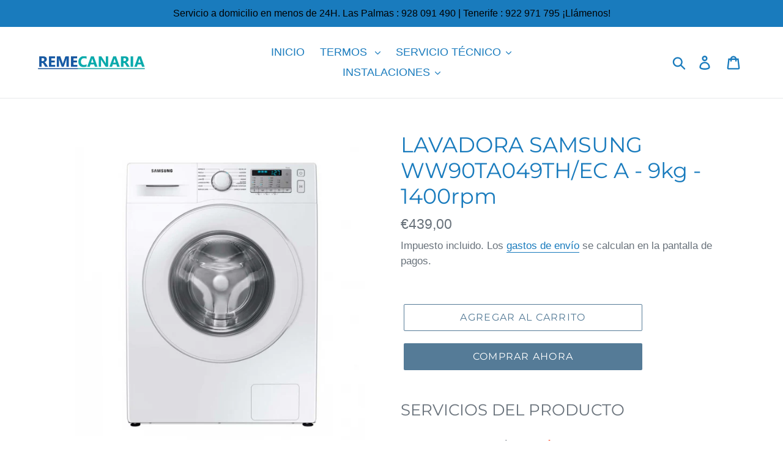

--- FILE ---
content_type: text/html; charset=utf-8
request_url: https://remecanaria.com/products/lavadora-samsung-ww90ta049th-ec-a-9kg-1400rpm-laspalmas-tenerife
body_size: 22557
content:
<!doctype html>
<html class="no-js" lang="es">
<head>
  <meta name="google-site-verification" content="8jfMBn-l038bBK0prGWklTH4Q4wIWjezvEKH2VKRwHc" />

  <meta charset="utf-8">
  <meta http-equiv="X-UA-Compatible" content="IE=edge,chrome=1">
  <meta name="viewport" content="width=device-width,initial-scale=1">
  <meta name="theme-color" content="#557b97">
  <link rel="canonical" href="https://remecanaria.com/products/lavadora-samsung-ww90ta049th-ec-a-9kg-1400rpm-laspalmas-tenerife"><link rel="shortcut icon" href="//remecanaria.com/cdn/shop/files/logo_remecanaria2_085915c5-c375-4088-9f75-1d9f7cdb891c_32x32.png?v=1613789213" type="image/png"><title>LAVADORA SAMSUNG WW90TA049TH/EC A - 9kg - 1400rpm
&ndash; REMECANARIA</title><meta name="description" content="LAVADORA SAMSUNG WW90TA049TH/EC A - 9kg - 1400rpm mejor precio retirada, transporte, Instalación gratís. Todos nuestros productos tiene 3 años de garantía con su factura correspondiente."><!-- /snippets/social-meta-tags.liquid -->




<meta property="og:site_name" content="REMECANARIA">
<meta property="og:url" content="https://remecanaria.com/products/lavadora-samsung-ww90ta049th-ec-a-9kg-1400rpm-laspalmas-tenerife">
<meta property="og:title" content="LAVADORA SAMSUNG WW90TA049TH/EC A - 9kg - 1400rpm">
<meta property="og:type" content="product">
<meta property="og:description" content="LAVADORA SAMSUNG WW90TA049TH/EC A - 9kg - 1400rpm mejor precio retirada, transporte, Instalación gratís. Todos nuestros productos tiene 3 años de garantía con su factura correspondiente.">

  <meta property="og:price:amount" content="439,00">
  <meta property="og:price:currency" content="EUR">

<meta property="og:image" content="http://remecanaria.com/cdn/shop/files/lavadora-samsung-ww90ta049thec-a-9kg-1400rpm_1200x1200.jpg?v=1683315511">
<meta property="og:image:secure_url" content="https://remecanaria.com/cdn/shop/files/lavadora-samsung-ww90ta049thec-a-9kg-1400rpm_1200x1200.jpg?v=1683315511">


<meta name="twitter:card" content="summary_large_image">
<meta name="twitter:title" content="LAVADORA SAMSUNG WW90TA049TH/EC A - 9kg - 1400rpm">
<meta name="twitter:description" content="LAVADORA SAMSUNG WW90TA049TH/EC A - 9kg - 1400rpm mejor precio retirada, transporte, Instalación gratís. Todos nuestros productos tiene 3 años de garantía con su factura correspondiente.">


  <link href="//remecanaria.com/cdn/shop/t/1/assets/theme.scss.css?v=48054016572889894721762344778" rel="stylesheet" type="text/css" media="all" />

  <script>
    var theme = {
      strings: {
        addToCart: "Agregar al carrito",
        soldOut: "Agotado",
        unavailable: "No disponible",
        regularPrice: "Precio habitual",
        sale: "Oferta",
        showMore: "Ver más",
        showLess: "Mostrar menos",
        addressError: "No se puede encontrar esa dirección",
        addressNoResults: "No results for that address",
        addressQueryLimit: "Se ha excedido el límite de uso de la API de Google . Considere la posibilidad de actualizar a un \u003ca href=\"https:\/\/developers.google.com\/maps\/premium\/usage-limits\"\u003ePlan Premium\u003c\/a\u003e.",
        authError: "Hubo un problema de autenticación con su cuenta de Google Maps.",
        newWindow: "Abre en una nueva ventana.",
        external: "Abre sitio externo.",
        newWindowExternal: "Abre sitio externo externo en una nueva ventana.",
        quantityMinimumMessage: "La cantidad debe ser 1 o más"
      },
      moneyFormat: "€{{amount_with_comma_separator}}"
    }

    document.documentElement.className = document.documentElement.className.replace('no-js', 'js');
  </script><script src="//remecanaria.com/cdn/shop/t/1/assets/lazysizes.js?v=94224023136283657951561032854" async="async"></script>
  <script src="//remecanaria.com/cdn/shop/t/1/assets/vendor.js?v=12001839194546984181561032855" defer="defer"></script>
  <script src="//remecanaria.com/cdn/shop/t/1/assets/theme.js?v=99281006232150938161639414537" defer="defer"></script>

  <script>window.performance && window.performance.mark && window.performance.mark('shopify.content_for_header.start');</script><meta name="google-site-verification" content="e15jfYVO07foywZvdeairrSay1pXc96fBrU-I9LtxPA">
<meta id="shopify-digital-wallet" name="shopify-digital-wallet" content="/10374217809/digital_wallets/dialog">
<link rel="alternate" type="application/json+oembed" href="https://remecanaria.com/products/lavadora-samsung-ww90ta049th-ec-a-9kg-1400rpm-laspalmas-tenerife.oembed">
<script async="async" src="/checkouts/internal/preloads.js?locale=es-ES"></script>
<script id="shopify-features" type="application/json">{"accessToken":"3227cb265548f895b29a6be47c1797dc","betas":["rich-media-storefront-analytics"],"domain":"remecanaria.com","predictiveSearch":true,"shopId":10374217809,"locale":"es"}</script>
<script>var Shopify = Shopify || {};
Shopify.shop = "remecanaria.myshopify.com";
Shopify.locale = "es";
Shopify.currency = {"active":"EUR","rate":"1.0"};
Shopify.country = "ES";
Shopify.theme = {"name":"Debut","id":47668461649,"schema_name":"Debut","schema_version":"12.0.0","theme_store_id":796,"role":"main"};
Shopify.theme.handle = "null";
Shopify.theme.style = {"id":null,"handle":null};
Shopify.cdnHost = "remecanaria.com/cdn";
Shopify.routes = Shopify.routes || {};
Shopify.routes.root = "/";</script>
<script type="module">!function(o){(o.Shopify=o.Shopify||{}).modules=!0}(window);</script>
<script>!function(o){function n(){var o=[];function n(){o.push(Array.prototype.slice.apply(arguments))}return n.q=o,n}var t=o.Shopify=o.Shopify||{};t.loadFeatures=n(),t.autoloadFeatures=n()}(window);</script>
<script id="shop-js-analytics" type="application/json">{"pageType":"product"}</script>
<script defer="defer" async type="module" src="//remecanaria.com/cdn/shopifycloud/shop-js/modules/v2/client.init-shop-cart-sync_CvZOh8Af.es.esm.js"></script>
<script defer="defer" async type="module" src="//remecanaria.com/cdn/shopifycloud/shop-js/modules/v2/chunk.common_3Rxs6Qxh.esm.js"></script>
<script type="module">
  await import("//remecanaria.com/cdn/shopifycloud/shop-js/modules/v2/client.init-shop-cart-sync_CvZOh8Af.es.esm.js");
await import("//remecanaria.com/cdn/shopifycloud/shop-js/modules/v2/chunk.common_3Rxs6Qxh.esm.js");

  window.Shopify.SignInWithShop?.initShopCartSync?.({"fedCMEnabled":true,"windoidEnabled":true});

</script>
<script id="__st">var __st={"a":10374217809,"offset":0,"reqid":"c80138af-9ce1-447b-b8b7-9fef40659e20-1768801719","pageurl":"remecanaria.com\/products\/lavadora-samsung-ww90ta049th-ec-a-9kg-1400rpm-laspalmas-tenerife","u":"80e34b868aaa","p":"product","rtyp":"product","rid":8414446780744};</script>
<script>window.ShopifyPaypalV4VisibilityTracking = true;</script>
<script id="captcha-bootstrap">!function(){'use strict';const t='contact',e='account',n='new_comment',o=[[t,t],['blogs',n],['comments',n],[t,'customer']],c=[[e,'customer_login'],[e,'guest_login'],[e,'recover_customer_password'],[e,'create_customer']],r=t=>t.map((([t,e])=>`form[action*='/${t}']:not([data-nocaptcha='true']) input[name='form_type'][value='${e}']`)).join(','),a=t=>()=>t?[...document.querySelectorAll(t)].map((t=>t.form)):[];function s(){const t=[...o],e=r(t);return a(e)}const i='password',u='form_key',d=['recaptcha-v3-token','g-recaptcha-response','h-captcha-response',i],f=()=>{try{return window.sessionStorage}catch{return}},m='__shopify_v',_=t=>t.elements[u];function p(t,e,n=!1){try{const o=window.sessionStorage,c=JSON.parse(o.getItem(e)),{data:r}=function(t){const{data:e,action:n}=t;return t[m]||n?{data:e,action:n}:{data:t,action:n}}(c);for(const[e,n]of Object.entries(r))t.elements[e]&&(t.elements[e].value=n);n&&o.removeItem(e)}catch(o){console.error('form repopulation failed',{error:o})}}const l='form_type',E='cptcha';function T(t){t.dataset[E]=!0}const w=window,h=w.document,L='Shopify',v='ce_forms',y='captcha';let A=!1;((t,e)=>{const n=(g='f06e6c50-85a8-45c8-87d0-21a2b65856fe',I='https://cdn.shopify.com/shopifycloud/storefront-forms-hcaptcha/ce_storefront_forms_captcha_hcaptcha.v1.5.2.iife.js',D={infoText:'Protegido por hCaptcha',privacyText:'Privacidad',termsText:'Términos'},(t,e,n)=>{const o=w[L][v],c=o.bindForm;if(c)return c(t,g,e,D).then(n);var r;o.q.push([[t,g,e,D],n]),r=I,A||(h.body.append(Object.assign(h.createElement('script'),{id:'captcha-provider',async:!0,src:r})),A=!0)});var g,I,D;w[L]=w[L]||{},w[L][v]=w[L][v]||{},w[L][v].q=[],w[L][y]=w[L][y]||{},w[L][y].protect=function(t,e){n(t,void 0,e),T(t)},Object.freeze(w[L][y]),function(t,e,n,w,h,L){const[v,y,A,g]=function(t,e,n){const i=e?o:[],u=t?c:[],d=[...i,...u],f=r(d),m=r(i),_=r(d.filter((([t,e])=>n.includes(e))));return[a(f),a(m),a(_),s()]}(w,h,L),I=t=>{const e=t.target;return e instanceof HTMLFormElement?e:e&&e.form},D=t=>v().includes(t);t.addEventListener('submit',(t=>{const e=I(t);if(!e)return;const n=D(e)&&!e.dataset.hcaptchaBound&&!e.dataset.recaptchaBound,o=_(e),c=g().includes(e)&&(!o||!o.value);(n||c)&&t.preventDefault(),c&&!n&&(function(t){try{if(!f())return;!function(t){const e=f();if(!e)return;const n=_(t);if(!n)return;const o=n.value;o&&e.removeItem(o)}(t);const e=Array.from(Array(32),(()=>Math.random().toString(36)[2])).join('');!function(t,e){_(t)||t.append(Object.assign(document.createElement('input'),{type:'hidden',name:u})),t.elements[u].value=e}(t,e),function(t,e){const n=f();if(!n)return;const o=[...t.querySelectorAll(`input[type='${i}']`)].map((({name:t})=>t)),c=[...d,...o],r={};for(const[a,s]of new FormData(t).entries())c.includes(a)||(r[a]=s);n.setItem(e,JSON.stringify({[m]:1,action:t.action,data:r}))}(t,e)}catch(e){console.error('failed to persist form',e)}}(e),e.submit())}));const S=(t,e)=>{t&&!t.dataset[E]&&(n(t,e.some((e=>e===t))),T(t))};for(const o of['focusin','change'])t.addEventListener(o,(t=>{const e=I(t);D(e)&&S(e,y())}));const B=e.get('form_key'),M=e.get(l),P=B&&M;t.addEventListener('DOMContentLoaded',(()=>{const t=y();if(P)for(const e of t)e.elements[l].value===M&&p(e,B);[...new Set([...A(),...v().filter((t=>'true'===t.dataset.shopifyCaptcha))])].forEach((e=>S(e,t)))}))}(h,new URLSearchParams(w.location.search),n,t,e,['guest_login'])})(!0,!0)}();</script>
<script integrity="sha256-4kQ18oKyAcykRKYeNunJcIwy7WH5gtpwJnB7kiuLZ1E=" data-source-attribution="shopify.loadfeatures" defer="defer" src="//remecanaria.com/cdn/shopifycloud/storefront/assets/storefront/load_feature-a0a9edcb.js" crossorigin="anonymous"></script>
<script data-source-attribution="shopify.dynamic_checkout.dynamic.init">var Shopify=Shopify||{};Shopify.PaymentButton=Shopify.PaymentButton||{isStorefrontPortableWallets:!0,init:function(){window.Shopify.PaymentButton.init=function(){};var t=document.createElement("script");t.src="https://remecanaria.com/cdn/shopifycloud/portable-wallets/latest/portable-wallets.es.js",t.type="module",document.head.appendChild(t)}};
</script>
<script data-source-attribution="shopify.dynamic_checkout.buyer_consent">
  function portableWalletsHideBuyerConsent(e){var t=document.getElementById("shopify-buyer-consent"),n=document.getElementById("shopify-subscription-policy-button");t&&n&&(t.classList.add("hidden"),t.setAttribute("aria-hidden","true"),n.removeEventListener("click",e))}function portableWalletsShowBuyerConsent(e){var t=document.getElementById("shopify-buyer-consent"),n=document.getElementById("shopify-subscription-policy-button");t&&n&&(t.classList.remove("hidden"),t.removeAttribute("aria-hidden"),n.addEventListener("click",e))}window.Shopify?.PaymentButton&&(window.Shopify.PaymentButton.hideBuyerConsent=portableWalletsHideBuyerConsent,window.Shopify.PaymentButton.showBuyerConsent=portableWalletsShowBuyerConsent);
</script>
<script>
  function portableWalletsCleanup(e){e&&e.src&&console.error("Failed to load portable wallets script "+e.src);var t=document.querySelectorAll("shopify-accelerated-checkout .shopify-payment-button__skeleton, shopify-accelerated-checkout-cart .wallet-cart-button__skeleton"),e=document.getElementById("shopify-buyer-consent");for(let e=0;e<t.length;e++)t[e].remove();e&&e.remove()}function portableWalletsNotLoadedAsModule(e){e instanceof ErrorEvent&&"string"==typeof e.message&&e.message.includes("import.meta")&&"string"==typeof e.filename&&e.filename.includes("portable-wallets")&&(window.removeEventListener("error",portableWalletsNotLoadedAsModule),window.Shopify.PaymentButton.failedToLoad=e,"loading"===document.readyState?document.addEventListener("DOMContentLoaded",window.Shopify.PaymentButton.init):window.Shopify.PaymentButton.init())}window.addEventListener("error",portableWalletsNotLoadedAsModule);
</script>

<script type="module" src="https://remecanaria.com/cdn/shopifycloud/portable-wallets/latest/portable-wallets.es.js" onError="portableWalletsCleanup(this)" crossorigin="anonymous"></script>
<script nomodule>
  document.addEventListener("DOMContentLoaded", portableWalletsCleanup);
</script>

<link id="shopify-accelerated-checkout-styles" rel="stylesheet" media="screen" href="https://remecanaria.com/cdn/shopifycloud/portable-wallets/latest/accelerated-checkout-backwards-compat.css" crossorigin="anonymous">
<style id="shopify-accelerated-checkout-cart">
        #shopify-buyer-consent {
  margin-top: 1em;
  display: inline-block;
  width: 100%;
}

#shopify-buyer-consent.hidden {
  display: none;
}

#shopify-subscription-policy-button {
  background: none;
  border: none;
  padding: 0;
  text-decoration: underline;
  font-size: inherit;
  cursor: pointer;
}

#shopify-subscription-policy-button::before {
  box-shadow: none;
}

      </style>

<script>window.performance && window.performance.mark && window.performance.mark('shopify.content_for_header.end');</script>
<link href="https://monorail-edge.shopifysvc.com" rel="dns-prefetch">
<script>(function(){if ("sendBeacon" in navigator && "performance" in window) {try {var session_token_from_headers = performance.getEntriesByType('navigation')[0].serverTiming.find(x => x.name == '_s').description;} catch {var session_token_from_headers = undefined;}var session_cookie_matches = document.cookie.match(/_shopify_s=([^;]*)/);var session_token_from_cookie = session_cookie_matches && session_cookie_matches.length === 2 ? session_cookie_matches[1] : "";var session_token = session_token_from_headers || session_token_from_cookie || "";function handle_abandonment_event(e) {var entries = performance.getEntries().filter(function(entry) {return /monorail-edge.shopifysvc.com/.test(entry.name);});if (!window.abandonment_tracked && entries.length === 0) {window.abandonment_tracked = true;var currentMs = Date.now();var navigation_start = performance.timing.navigationStart;var payload = {shop_id: 10374217809,url: window.location.href,navigation_start,duration: currentMs - navigation_start,session_token,page_type: "product"};window.navigator.sendBeacon("https://monorail-edge.shopifysvc.com/v1/produce", JSON.stringify({schema_id: "online_store_buyer_site_abandonment/1.1",payload: payload,metadata: {event_created_at_ms: currentMs,event_sent_at_ms: currentMs}}));}}window.addEventListener('pagehide', handle_abandonment_event);}}());</script>
<script id="web-pixels-manager-setup">(function e(e,d,r,n,o){if(void 0===o&&(o={}),!Boolean(null===(a=null===(i=window.Shopify)||void 0===i?void 0:i.analytics)||void 0===a?void 0:a.replayQueue)){var i,a;window.Shopify=window.Shopify||{};var t=window.Shopify;t.analytics=t.analytics||{};var s=t.analytics;s.replayQueue=[],s.publish=function(e,d,r){return s.replayQueue.push([e,d,r]),!0};try{self.performance.mark("wpm:start")}catch(e){}var l=function(){var e={modern:/Edge?\/(1{2}[4-9]|1[2-9]\d|[2-9]\d{2}|\d{4,})\.\d+(\.\d+|)|Firefox\/(1{2}[4-9]|1[2-9]\d|[2-9]\d{2}|\d{4,})\.\d+(\.\d+|)|Chrom(ium|e)\/(9{2}|\d{3,})\.\d+(\.\d+|)|(Maci|X1{2}).+ Version\/(15\.\d+|(1[6-9]|[2-9]\d|\d{3,})\.\d+)([,.]\d+|)( \(\w+\)|)( Mobile\/\w+|) Safari\/|Chrome.+OPR\/(9{2}|\d{3,})\.\d+\.\d+|(CPU[ +]OS|iPhone[ +]OS|CPU[ +]iPhone|CPU IPhone OS|CPU iPad OS)[ +]+(15[._]\d+|(1[6-9]|[2-9]\d|\d{3,})[._]\d+)([._]\d+|)|Android:?[ /-](13[3-9]|1[4-9]\d|[2-9]\d{2}|\d{4,})(\.\d+|)(\.\d+|)|Android.+Firefox\/(13[5-9]|1[4-9]\d|[2-9]\d{2}|\d{4,})\.\d+(\.\d+|)|Android.+Chrom(ium|e)\/(13[3-9]|1[4-9]\d|[2-9]\d{2}|\d{4,})\.\d+(\.\d+|)|SamsungBrowser\/([2-9]\d|\d{3,})\.\d+/,legacy:/Edge?\/(1[6-9]|[2-9]\d|\d{3,})\.\d+(\.\d+|)|Firefox\/(5[4-9]|[6-9]\d|\d{3,})\.\d+(\.\d+|)|Chrom(ium|e)\/(5[1-9]|[6-9]\d|\d{3,})\.\d+(\.\d+|)([\d.]+$|.*Safari\/(?![\d.]+ Edge\/[\d.]+$))|(Maci|X1{2}).+ Version\/(10\.\d+|(1[1-9]|[2-9]\d|\d{3,})\.\d+)([,.]\d+|)( \(\w+\)|)( Mobile\/\w+|) Safari\/|Chrome.+OPR\/(3[89]|[4-9]\d|\d{3,})\.\d+\.\d+|(CPU[ +]OS|iPhone[ +]OS|CPU[ +]iPhone|CPU IPhone OS|CPU iPad OS)[ +]+(10[._]\d+|(1[1-9]|[2-9]\d|\d{3,})[._]\d+)([._]\d+|)|Android:?[ /-](13[3-9]|1[4-9]\d|[2-9]\d{2}|\d{4,})(\.\d+|)(\.\d+|)|Mobile Safari.+OPR\/([89]\d|\d{3,})\.\d+\.\d+|Android.+Firefox\/(13[5-9]|1[4-9]\d|[2-9]\d{2}|\d{4,})\.\d+(\.\d+|)|Android.+Chrom(ium|e)\/(13[3-9]|1[4-9]\d|[2-9]\d{2}|\d{4,})\.\d+(\.\d+|)|Android.+(UC? ?Browser|UCWEB|U3)[ /]?(15\.([5-9]|\d{2,})|(1[6-9]|[2-9]\d|\d{3,})\.\d+)\.\d+|SamsungBrowser\/(5\.\d+|([6-9]|\d{2,})\.\d+)|Android.+MQ{2}Browser\/(14(\.(9|\d{2,})|)|(1[5-9]|[2-9]\d|\d{3,})(\.\d+|))(\.\d+|)|K[Aa][Ii]OS\/(3\.\d+|([4-9]|\d{2,})\.\d+)(\.\d+|)/},d=e.modern,r=e.legacy,n=navigator.userAgent;return n.match(d)?"modern":n.match(r)?"legacy":"unknown"}(),u="modern"===l?"modern":"legacy",c=(null!=n?n:{modern:"",legacy:""})[u],f=function(e){return[e.baseUrl,"/wpm","/b",e.hashVersion,"modern"===e.buildTarget?"m":"l",".js"].join("")}({baseUrl:d,hashVersion:r,buildTarget:u}),m=function(e){var d=e.version,r=e.bundleTarget,n=e.surface,o=e.pageUrl,i=e.monorailEndpoint;return{emit:function(e){var a=e.status,t=e.errorMsg,s=(new Date).getTime(),l=JSON.stringify({metadata:{event_sent_at_ms:s},events:[{schema_id:"web_pixels_manager_load/3.1",payload:{version:d,bundle_target:r,page_url:o,status:a,surface:n,error_msg:t},metadata:{event_created_at_ms:s}}]});if(!i)return console&&console.warn&&console.warn("[Web Pixels Manager] No Monorail endpoint provided, skipping logging."),!1;try{return self.navigator.sendBeacon.bind(self.navigator)(i,l)}catch(e){}var u=new XMLHttpRequest;try{return u.open("POST",i,!0),u.setRequestHeader("Content-Type","text/plain"),u.send(l),!0}catch(e){return console&&console.warn&&console.warn("[Web Pixels Manager] Got an unhandled error while logging to Monorail."),!1}}}}({version:r,bundleTarget:l,surface:e.surface,pageUrl:self.location.href,monorailEndpoint:e.monorailEndpoint});try{o.browserTarget=l,function(e){var d=e.src,r=e.async,n=void 0===r||r,o=e.onload,i=e.onerror,a=e.sri,t=e.scriptDataAttributes,s=void 0===t?{}:t,l=document.createElement("script"),u=document.querySelector("head"),c=document.querySelector("body");if(l.async=n,l.src=d,a&&(l.integrity=a,l.crossOrigin="anonymous"),s)for(var f in s)if(Object.prototype.hasOwnProperty.call(s,f))try{l.dataset[f]=s[f]}catch(e){}if(o&&l.addEventListener("load",o),i&&l.addEventListener("error",i),u)u.appendChild(l);else{if(!c)throw new Error("Did not find a head or body element to append the script");c.appendChild(l)}}({src:f,async:!0,onload:function(){if(!function(){var e,d;return Boolean(null===(d=null===(e=window.Shopify)||void 0===e?void 0:e.analytics)||void 0===d?void 0:d.initialized)}()){var d=window.webPixelsManager.init(e)||void 0;if(d){var r=window.Shopify.analytics;r.replayQueue.forEach((function(e){var r=e[0],n=e[1],o=e[2];d.publishCustomEvent(r,n,o)})),r.replayQueue=[],r.publish=d.publishCustomEvent,r.visitor=d.visitor,r.initialized=!0}}},onerror:function(){return m.emit({status:"failed",errorMsg:"".concat(f," has failed to load")})},sri:function(e){var d=/^sha384-[A-Za-z0-9+/=]+$/;return"string"==typeof e&&d.test(e)}(c)?c:"",scriptDataAttributes:o}),m.emit({status:"loading"})}catch(e){m.emit({status:"failed",errorMsg:(null==e?void 0:e.message)||"Unknown error"})}}})({shopId: 10374217809,storefrontBaseUrl: "https://remecanaria.com",extensionsBaseUrl: "https://extensions.shopifycdn.com/cdn/shopifycloud/web-pixels-manager",monorailEndpoint: "https://monorail-edge.shopifysvc.com/unstable/produce_batch",surface: "storefront-renderer",enabledBetaFlags: ["2dca8a86"],webPixelsConfigList: [{"id":"1060208968","configuration":"{\"config\":\"{\\\"pixel_id\\\":\\\"GT-WP5DPQS\\\",\\\"target_country\\\":\\\"ES\\\",\\\"gtag_events\\\":[{\\\"type\\\":\\\"purchase\\\",\\\"action_label\\\":\\\"MC-03L741J9SS\\\"},{\\\"type\\\":\\\"page_view\\\",\\\"action_label\\\":\\\"MC-03L741J9SS\\\"},{\\\"type\\\":\\\"view_item\\\",\\\"action_label\\\":\\\"MC-03L741J9SS\\\"}],\\\"enable_monitoring_mode\\\":false}\"}","eventPayloadVersion":"v1","runtimeContext":"OPEN","scriptVersion":"b2a88bafab3e21179ed38636efcd8a93","type":"APP","apiClientId":1780363,"privacyPurposes":[],"dataSharingAdjustments":{"protectedCustomerApprovalScopes":["read_customer_address","read_customer_email","read_customer_name","read_customer_personal_data","read_customer_phone"]}},{"id":"shopify-app-pixel","configuration":"{}","eventPayloadVersion":"v1","runtimeContext":"STRICT","scriptVersion":"0450","apiClientId":"shopify-pixel","type":"APP","privacyPurposes":["ANALYTICS","MARKETING"]},{"id":"shopify-custom-pixel","eventPayloadVersion":"v1","runtimeContext":"LAX","scriptVersion":"0450","apiClientId":"shopify-pixel","type":"CUSTOM","privacyPurposes":["ANALYTICS","MARKETING"]}],isMerchantRequest: false,initData: {"shop":{"name":"REMECANARIA","paymentSettings":{"currencyCode":"EUR"},"myshopifyDomain":"remecanaria.myshopify.com","countryCode":"ES","storefrontUrl":"https:\/\/remecanaria.com"},"customer":null,"cart":null,"checkout":null,"productVariants":[{"price":{"amount":439.0,"currencyCode":"EUR"},"product":{"title":"LAVADORA SAMSUNG WW90TA049TH\/EC A - 9kg - 1400rpm","vendor":"Cedecasa","id":"8414446780744","untranslatedTitle":"LAVADORA SAMSUNG WW90TA049TH\/EC A - 9kg - 1400rpm","url":"\/products\/lavadora-samsung-ww90ta049th-ec-a-9kg-1400rpm-laspalmas-tenerife","type":"LAVADORA SAMSUNG"},"id":"46693350867272","image":{"src":"\/\/remecanaria.com\/cdn\/shop\/files\/lavadora-samsung-ww90ta049thec-a-9kg-1400rpm.jpg?v=1683315511"},"sku":"","title":"Default Title","untranslatedTitle":"Default Title"}],"purchasingCompany":null},},"https://remecanaria.com/cdn","fcfee988w5aeb613cpc8e4bc33m6693e112",{"modern":"","legacy":""},{"shopId":"10374217809","storefrontBaseUrl":"https:\/\/remecanaria.com","extensionBaseUrl":"https:\/\/extensions.shopifycdn.com\/cdn\/shopifycloud\/web-pixels-manager","surface":"storefront-renderer","enabledBetaFlags":"[\"2dca8a86\"]","isMerchantRequest":"false","hashVersion":"fcfee988w5aeb613cpc8e4bc33m6693e112","publish":"custom","events":"[[\"page_viewed\",{}],[\"product_viewed\",{\"productVariant\":{\"price\":{\"amount\":439.0,\"currencyCode\":\"EUR\"},\"product\":{\"title\":\"LAVADORA SAMSUNG WW90TA049TH\/EC A - 9kg - 1400rpm\",\"vendor\":\"Cedecasa\",\"id\":\"8414446780744\",\"untranslatedTitle\":\"LAVADORA SAMSUNG WW90TA049TH\/EC A - 9kg - 1400rpm\",\"url\":\"\/products\/lavadora-samsung-ww90ta049th-ec-a-9kg-1400rpm-laspalmas-tenerife\",\"type\":\"LAVADORA SAMSUNG\"},\"id\":\"46693350867272\",\"image\":{\"src\":\"\/\/remecanaria.com\/cdn\/shop\/files\/lavadora-samsung-ww90ta049thec-a-9kg-1400rpm.jpg?v=1683315511\"},\"sku\":\"\",\"title\":\"Default Title\",\"untranslatedTitle\":\"Default Title\"}}]]"});</script><script>
  window.ShopifyAnalytics = window.ShopifyAnalytics || {};
  window.ShopifyAnalytics.meta = window.ShopifyAnalytics.meta || {};
  window.ShopifyAnalytics.meta.currency = 'EUR';
  var meta = {"product":{"id":8414446780744,"gid":"gid:\/\/shopify\/Product\/8414446780744","vendor":"Cedecasa","type":"LAVADORA SAMSUNG","handle":"lavadora-samsung-ww90ta049th-ec-a-9kg-1400rpm-laspalmas-tenerife","variants":[{"id":46693350867272,"price":43900,"name":"LAVADORA SAMSUNG WW90TA049TH\/EC A - 9kg - 1400rpm","public_title":null,"sku":""}],"remote":false},"page":{"pageType":"product","resourceType":"product","resourceId":8414446780744,"requestId":"c80138af-9ce1-447b-b8b7-9fef40659e20-1768801719"}};
  for (var attr in meta) {
    window.ShopifyAnalytics.meta[attr] = meta[attr];
  }
</script>
<script class="analytics">
  (function () {
    var customDocumentWrite = function(content) {
      var jquery = null;

      if (window.jQuery) {
        jquery = window.jQuery;
      } else if (window.Checkout && window.Checkout.$) {
        jquery = window.Checkout.$;
      }

      if (jquery) {
        jquery('body').append(content);
      }
    };

    var hasLoggedConversion = function(token) {
      if (token) {
        return document.cookie.indexOf('loggedConversion=' + token) !== -1;
      }
      return false;
    }

    var setCookieIfConversion = function(token) {
      if (token) {
        var twoMonthsFromNow = new Date(Date.now());
        twoMonthsFromNow.setMonth(twoMonthsFromNow.getMonth() + 2);

        document.cookie = 'loggedConversion=' + token + '; expires=' + twoMonthsFromNow;
      }
    }

    var trekkie = window.ShopifyAnalytics.lib = window.trekkie = window.trekkie || [];
    if (trekkie.integrations) {
      return;
    }
    trekkie.methods = [
      'identify',
      'page',
      'ready',
      'track',
      'trackForm',
      'trackLink'
    ];
    trekkie.factory = function(method) {
      return function() {
        var args = Array.prototype.slice.call(arguments);
        args.unshift(method);
        trekkie.push(args);
        return trekkie;
      };
    };
    for (var i = 0; i < trekkie.methods.length; i++) {
      var key = trekkie.methods[i];
      trekkie[key] = trekkie.factory(key);
    }
    trekkie.load = function(config) {
      trekkie.config = config || {};
      trekkie.config.initialDocumentCookie = document.cookie;
      var first = document.getElementsByTagName('script')[0];
      var script = document.createElement('script');
      script.type = 'text/javascript';
      script.onerror = function(e) {
        var scriptFallback = document.createElement('script');
        scriptFallback.type = 'text/javascript';
        scriptFallback.onerror = function(error) {
                var Monorail = {
      produce: function produce(monorailDomain, schemaId, payload) {
        var currentMs = new Date().getTime();
        var event = {
          schema_id: schemaId,
          payload: payload,
          metadata: {
            event_created_at_ms: currentMs,
            event_sent_at_ms: currentMs
          }
        };
        return Monorail.sendRequest("https://" + monorailDomain + "/v1/produce", JSON.stringify(event));
      },
      sendRequest: function sendRequest(endpointUrl, payload) {
        // Try the sendBeacon API
        if (window && window.navigator && typeof window.navigator.sendBeacon === 'function' && typeof window.Blob === 'function' && !Monorail.isIos12()) {
          var blobData = new window.Blob([payload], {
            type: 'text/plain'
          });

          if (window.navigator.sendBeacon(endpointUrl, blobData)) {
            return true;
          } // sendBeacon was not successful

        } // XHR beacon

        var xhr = new XMLHttpRequest();

        try {
          xhr.open('POST', endpointUrl);
          xhr.setRequestHeader('Content-Type', 'text/plain');
          xhr.send(payload);
        } catch (e) {
          console.log(e);
        }

        return false;
      },
      isIos12: function isIos12() {
        return window.navigator.userAgent.lastIndexOf('iPhone; CPU iPhone OS 12_') !== -1 || window.navigator.userAgent.lastIndexOf('iPad; CPU OS 12_') !== -1;
      }
    };
    Monorail.produce('monorail-edge.shopifysvc.com',
      'trekkie_storefront_load_errors/1.1',
      {shop_id: 10374217809,
      theme_id: 47668461649,
      app_name: "storefront",
      context_url: window.location.href,
      source_url: "//remecanaria.com/cdn/s/trekkie.storefront.cd680fe47e6c39ca5d5df5f0a32d569bc48c0f27.min.js"});

        };
        scriptFallback.async = true;
        scriptFallback.src = '//remecanaria.com/cdn/s/trekkie.storefront.cd680fe47e6c39ca5d5df5f0a32d569bc48c0f27.min.js';
        first.parentNode.insertBefore(scriptFallback, first);
      };
      script.async = true;
      script.src = '//remecanaria.com/cdn/s/trekkie.storefront.cd680fe47e6c39ca5d5df5f0a32d569bc48c0f27.min.js';
      first.parentNode.insertBefore(script, first);
    };
    trekkie.load(
      {"Trekkie":{"appName":"storefront","development":false,"defaultAttributes":{"shopId":10374217809,"isMerchantRequest":null,"themeId":47668461649,"themeCityHash":"17774547310430146431","contentLanguage":"es","currency":"EUR","eventMetadataId":"bae7d309-3033-4f85-b61b-852d2c0b2d23"},"isServerSideCookieWritingEnabled":true,"monorailRegion":"shop_domain","enabledBetaFlags":["65f19447"]},"Session Attribution":{},"S2S":{"facebookCapiEnabled":false,"source":"trekkie-storefront-renderer","apiClientId":580111}}
    );

    var loaded = false;
    trekkie.ready(function() {
      if (loaded) return;
      loaded = true;

      window.ShopifyAnalytics.lib = window.trekkie;

      var originalDocumentWrite = document.write;
      document.write = customDocumentWrite;
      try { window.ShopifyAnalytics.merchantGoogleAnalytics.call(this); } catch(error) {};
      document.write = originalDocumentWrite;

      window.ShopifyAnalytics.lib.page(null,{"pageType":"product","resourceType":"product","resourceId":8414446780744,"requestId":"c80138af-9ce1-447b-b8b7-9fef40659e20-1768801719","shopifyEmitted":true});

      var match = window.location.pathname.match(/checkouts\/(.+)\/(thank_you|post_purchase)/)
      var token = match? match[1]: undefined;
      if (!hasLoggedConversion(token)) {
        setCookieIfConversion(token);
        window.ShopifyAnalytics.lib.track("Viewed Product",{"currency":"EUR","variantId":46693350867272,"productId":8414446780744,"productGid":"gid:\/\/shopify\/Product\/8414446780744","name":"LAVADORA SAMSUNG WW90TA049TH\/EC A - 9kg - 1400rpm","price":"439.00","sku":"","brand":"Cedecasa","variant":null,"category":"LAVADORA SAMSUNG","nonInteraction":true,"remote":false},undefined,undefined,{"shopifyEmitted":true});
      window.ShopifyAnalytics.lib.track("monorail:\/\/trekkie_storefront_viewed_product\/1.1",{"currency":"EUR","variantId":46693350867272,"productId":8414446780744,"productGid":"gid:\/\/shopify\/Product\/8414446780744","name":"LAVADORA SAMSUNG WW90TA049TH\/EC A - 9kg - 1400rpm","price":"439.00","sku":"","brand":"Cedecasa","variant":null,"category":"LAVADORA SAMSUNG","nonInteraction":true,"remote":false,"referer":"https:\/\/remecanaria.com\/products\/lavadora-samsung-ww90ta049th-ec-a-9kg-1400rpm-laspalmas-tenerife"});
      }
    });


        var eventsListenerScript = document.createElement('script');
        eventsListenerScript.async = true;
        eventsListenerScript.src = "//remecanaria.com/cdn/shopifycloud/storefront/assets/shop_events_listener-3da45d37.js";
        document.getElementsByTagName('head')[0].appendChild(eventsListenerScript);

})();</script>
<script
  defer
  src="https://remecanaria.com/cdn/shopifycloud/perf-kit/shopify-perf-kit-3.0.4.min.js"
  data-application="storefront-renderer"
  data-shop-id="10374217809"
  data-render-region="gcp-us-east1"
  data-page-type="product"
  data-theme-instance-id="47668461649"
  data-theme-name="Debut"
  data-theme-version="12.0.0"
  data-monorail-region="shop_domain"
  data-resource-timing-sampling-rate="10"
  data-shs="true"
  data-shs-beacon="true"
  data-shs-export-with-fetch="true"
  data-shs-logs-sample-rate="1"
  data-shs-beacon-endpoint="https://remecanaria.com/api/collect"
></script>
</head>

<body class="template-product">

  <a class="in-page-link visually-hidden skip-link" href="#MainContent">Ir directamente al contenido</a>

  <div id="SearchDrawer" class="search-bar drawer drawer--top" role="dialog" aria-modal="true" aria-label="Buscar">
    <div class="search-bar__table">
      <div class="search-bar__table-cell search-bar__form-wrapper">
        <form class="search search-bar__form" action="/search" method="get" role="search">
          <input class="search__input search-bar__input" type="search" name="q" value="" placeholder="Buscar" aria-label="Buscar">
          <button class="search-bar__submit search__submit btn--link" type="submit">
            <svg aria-hidden="true" focusable="false" role="presentation" class="icon icon-search" viewBox="0 0 37 40"><path d="M35.6 36l-9.8-9.8c4.1-5.4 3.6-13.2-1.3-18.1-5.4-5.4-14.2-5.4-19.7 0-5.4 5.4-5.4 14.2 0 19.7 2.6 2.6 6.1 4.1 9.8 4.1 3 0 5.9-1 8.3-2.8l9.8 9.8c.4.4.9.6 1.4.6s1-.2 1.4-.6c.9-.9.9-2.1.1-2.9zm-20.9-8.2c-2.6 0-5.1-1-7-2.9-3.9-3.9-3.9-10.1 0-14C9.6 9 12.2 8 14.7 8s5.1 1 7 2.9c3.9 3.9 3.9 10.1 0 14-1.9 1.9-4.4 2.9-7 2.9z"/></svg>
            <span class="icon__fallback-text">Buscar</span>
          </button>
        </form>
      </div>
      <div class="search-bar__table-cell text-right">
        <button type="button" class="btn--link search-bar__close js-drawer-close">
          <svg aria-hidden="true" focusable="false" role="presentation" class="icon icon-close" viewBox="0 0 40 40"><path d="M23.868 20.015L39.117 4.78c1.11-1.108 1.11-2.77 0-3.877-1.109-1.108-2.773-1.108-3.882 0L19.986 16.137 4.737.904C3.628-.204 1.965-.204.856.904c-1.11 1.108-1.11 2.77 0 3.877l15.249 15.234L.855 35.248c-1.108 1.108-1.108 2.77 0 3.877.555.554 1.248.831 1.942.831s1.386-.277 1.94-.83l15.25-15.234 15.248 15.233c.555.554 1.248.831 1.941.831s1.387-.277 1.941-.83c1.11-1.109 1.11-2.77 0-3.878L23.868 20.015z" class="layer"/></svg>
          <span class="icon__fallback-text">Cerrar</span>
        </button>
      </div>
    </div>
  </div>

  <div id="shopify-section-header" class="shopify-section">
  <style>
    
      .site-header__logo-image {
        max-width: 190px;
      }
    

    
      .site-header__logo-image {
        margin: 0;
      }
    
  </style>


<div data-section-id="header" data-section-type="header-section">
  
    
      <style>
        .announcement-bar {
          background-color: #197bbd;
        }

        .announcement-bar--link:hover {
          

          
            
            background-color: #2596e2;
          
        }

        .announcement-bar__message {
          color: #000000;
        }
      </style>

      
        <a href="/pages/envio-1" class="announcement-bar announcement-bar--link">
      

        <p class="announcement-bar__message">Servicio  a domicilio en menos de 24H.  Las Palmas : 928 091 490 |  Tenerife : 922 971 795 ¡Llámenos!</p>

      
        </a>
      

    
  

  <header class="site-header border-bottom logo--left" role="banner">
    <div class="grid grid--no-gutters grid--table site-header__mobile-nav">
      

      <div class="grid__item medium-up--one-quarter logo-align--left">
        
        
          <div class="h2 site-header__logo">
        
          
<a href="/" class="site-header__logo-image">
              
              <img class="lazyload js"
                   src="//remecanaria.com/cdn/shop/files/logo_remecanaria11_300x300.png?v=1764154500"
                   data-src="//remecanaria.com/cdn/shop/files/logo_remecanaria11_{width}x.png?v=1764154500"
                   data-widths="[180, 360, 540, 720, 900, 1080, 1296, 1512, 1728, 2048]"
                   data-aspectratio="5.555555555555555"
                   data-sizes="auto"
                   alt="REMECANARIA"
                   style="max-width: 190px">
              <noscript>
                
                <img src="//remecanaria.com/cdn/shop/files/logo_remecanaria11_190x.png?v=1764154500"
                     srcset="//remecanaria.com/cdn/shop/files/logo_remecanaria11_190x.png?v=1764154500 1x, //remecanaria.com/cdn/shop/files/logo_remecanaria11_190x@2x.png?v=1764154500 2x"
                     alt="REMECANARIA"
                     style="max-width: 190px;">
              </noscript>
            </a>
          
        
          </div>
        
      </div>

      
        <nav class="grid__item medium-up--one-half small--hide" id="AccessibleNav" role="navigation">
          <ul class="site-nav list--inline " id="SiteNav">
  



    
      <li >
        <a href="/"
          class="site-nav__link site-nav__link--main"
          
        >
          <span class="site-nav__label">INICIO</span>
        </a>
      </li>
    
  



    
      <li class="site-nav--has-dropdown site-nav--has-centered-dropdown" data-has-dropdowns>
        <button class="site-nav__link site-nav__link--main site-nav__link--button" type="button" aria-expanded="false" aria-controls="SiteNavLabel-termos">
          <span class="site-nav__label">TERMOS </span><svg aria-hidden="true" focusable="false" role="presentation" class="icon icon--wide icon-chevron-down" viewBox="0 0 498.98 284.49"><defs><style>.cls-1{fill:#231f20}</style></defs><path class="cls-1" d="M80.93 271.76A35 35 0 0 1 140.68 247l189.74 189.75L520.16 247a35 35 0 1 1 49.5 49.5L355.17 511a35 35 0 0 1-49.5 0L91.18 296.5a34.89 34.89 0 0 1-10.25-24.74z" transform="translate(-80.93 -236.76)"/></svg>
        </button>

        <div class="site-nav__dropdown site-nav__dropdown--centered" id="SiteNavLabel-termos">
          
            <div class="site-nav__childlist">
              <ul class="site-nav__childlist-grid">
                
                  
                    <li class="site-nav__childlist-item">
                      <a href="/collections/termos-electricos-instalacion-tenerife-las-palmas"
                        class="site-nav__link site-nav__child-link site-nav__child-link--parent"
                        
                      >
                        <span class="site-nav__label">TERMOS</span>
                      </a>

                      
                        <ul>
                        
                          <li>
                            <a href="/collections/termos-10-15-30-litros"
                            class="site-nav__link site-nav__child-link"
                            
                          >
                              <span class="site-nav__label">10-15-25-30 L</span>
                            </a>
                          </li>
                        
                          <li>
                            <a href="/collections/termos-de-50-75-tenerife-las-palmas"
                            class="site-nav__link site-nav__child-link"
                            
                          >
                              <span class="site-nav__label">50-75 L</span>
                            </a>
                          </li>
                        
                          <li>
                            <a href="/collections/termos-de-100-litros-tenerife-las-palmas"
                            class="site-nav__link site-nav__child-link"
                            
                          >
                              <span class="site-nav__label">80-100 L</span>
                            </a>
                          </li>
                        
                        </ul>
                      

                    </li>
                  
                    <li class="site-nav__childlist-item">
                      <a href="/collections/termos-fleck-tenerife-las-palmas"
                        class="site-nav__link site-nav__child-link site-nav__child-link--parent"
                        
                      >
                        <span class="site-nav__label">FLECK</span>
                      </a>

                      
                        <ul>
                        
                          <li>
                            <a href="/collections/termo-fleck-30-litros-tenerife-las-palmas"
                            class="site-nav__link site-nav__child-link"
                            
                          >
                              <span class="site-nav__label">15-25-30 L</span>
                            </a>
                          </li>
                        
                          <li>
                            <a href="/collections/termo-fleck-50-litros-tenerife-las-palmas"
                            class="site-nav__link site-nav__child-link"
                            
                          >
                              <span class="site-nav__label">50-75-80-100 L</span>
                            </a>
                          </li>
                        
                        </ul>
                      

                    </li>
                  
                    <li class="site-nav__childlist-item">
                      <a href="/collections/termo-ariston-las-palmas-tenerife"
                        class="site-nav__link site-nav__child-link site-nav__child-link--parent"
                        
                      >
                        <span class="site-nav__label">ARISTON</span>
                      </a>

                      

                    </li>
                  
                    <li class="site-nav__childlist-item">
                      <a href="/collections/termos-electricos-teka"
                        class="site-nav__link site-nav__child-link site-nav__child-link--parent"
                        
                      >
                        <span class="site-nav__label">TEKA</span>
                      </a>

                      

                    </li>
                  
                    <li class="site-nav__childlist-item">
                      <a href="/collections/termos-electricos-corbero"
                        class="site-nav__link site-nav__child-link site-nav__child-link--parent"
                        
                      >
                        <span class="site-nav__label">CORBERÓ</span>
                      </a>

                      

                    </li>
                  
                    <li class="site-nav__childlist-item">
                      <a href="/collections/termos-edesa-tenerife-las-palmas"
                        class="site-nav__link site-nav__child-link site-nav__child-link--parent"
                        
                      >
                        <span class="site-nav__label">EDESA</span>
                      </a>

                      

                    </li>
                  
                    <li class="site-nav__childlist-item">
                      <a href="/collections/otsein-30-40-50-80-100-litros-tenerife-las-palmas"
                        class="site-nav__link site-nav__child-link site-nav__child-link--parent"
                        
                      >
                        <span class="site-nav__label">OTSEIN</span>
                      </a>

                      

                    </li>
                  
                    <li class="site-nav__childlist-item">
                      <a href="/collections/kympo-tenerife-las-palmas"
                        class="site-nav__link site-nav__child-link site-nav__child-link--parent"
                        
                      >
                        <span class="site-nav__label">KYMPO</span>
                      </a>

                      

                    </li>
                  
                    <li class="site-nav__childlist-item">
                      <a href="/collections/termo-tesy-las-palmas-y-tenerife"
                        class="site-nav__link site-nav__child-link site-nav__child-link--parent"
                        
                      >
                        <span class="site-nav__label">TESY</span>
                      </a>

                      

                    </li>
                  
                
              </ul>
            </div>

          
        </div>
      </li>
    
  



    
      <li class="site-nav--has-dropdown" data-has-dropdowns>
        <button class="site-nav__link site-nav__link--main site-nav__link--button" type="button" aria-expanded="false" aria-controls="SiteNavLabel-servicio-tecnico">
          <span class="site-nav__label">SERVICIO TÉCNICO</span><svg aria-hidden="true" focusable="false" role="presentation" class="icon icon--wide icon-chevron-down" viewBox="0 0 498.98 284.49"><defs><style>.cls-1{fill:#231f20}</style></defs><path class="cls-1" d="M80.93 271.76A35 35 0 0 1 140.68 247l189.74 189.75L520.16 247a35 35 0 1 1 49.5 49.5L355.17 511a35 35 0 0 1-49.5 0L91.18 296.5a34.89 34.89 0 0 1-10.25-24.74z" transform="translate(-80.93 -236.76)"/></svg>
        </button>

        <div class="site-nav__dropdown" id="SiteNavLabel-servicio-tecnico">
          
            <ul>
              
                <li>
                  <a href="/collections/reparacion-de-termos-electricos-las-palmas"
                  class="site-nav__link site-nav__child-link"
                  
                >
                    <span class="site-nav__label">Termos en Las Palmas</span>
                  </a>
                </li>
              
                <li>
                  <a href="/collections/reparacion-de-termos-electricos-en-tenerife"
                  class="site-nav__link site-nav__child-link"
                  
                >
                    <span class="site-nav__label">Termos en Tenerife</span>
                  </a>
                </li>
              
                <li>
                  <a href="/pages/reparacion-de-lavadora-laspalmas"
                  class="site-nav__link site-nav__child-link"
                  
                >
                    <span class="site-nav__label">Lavadoras en Las Palmas</span>
                  </a>
                </li>
              
                <li>
                  <a href="/collections/reparacion-de-lavadoras-en-tenerife"
                  class="site-nav__link site-nav__child-link"
                  
                >
                    <span class="site-nav__label">Lavadoras en Tenerife</span>
                  </a>
                </li>
              
                <li>
                  <a href="/collections/reparacion-de-secadoras-en-las-palmas"
                  class="site-nav__link site-nav__child-link"
                  
                >
                    <span class="site-nav__label">Secadora en Las Palmas</span>
                  </a>
                </li>
              
                <li>
                  <a href="/collections/reparacion-de-secadoras-en-tenerife"
                  class="site-nav__link site-nav__child-link"
                  
                >
                    <span class="site-nav__label">Secadoras en Tenerife</span>
                  </a>
                </li>
              
                <li>
                  <a href="/collections/reparacion-de-hornos-en-las-palmas"
                  class="site-nav__link site-nav__child-link"
                  
                >
                    <span class="site-nav__label">Hornos Las Palmas</span>
                  </a>
                </li>
              
                <li>
                  <a href="/collections/reparacion-de-hornos-en-tenerife"
                  class="site-nav__link site-nav__child-link"
                  
                >
                    <span class="site-nav__label">Hornos Tenerife</span>
                  </a>
                </li>
              
                <li>
                  <a href="/collections/reparacion-de-neveras-frigorificos-y-congeladores-en-las-palmas"
                  class="site-nav__link site-nav__child-link"
                  
                >
                    <span class="site-nav__label">Nevera y Congelador Las Palmas</span>
                  </a>
                </li>
              
                <li>
                  <a href="/collections/reparacion-de-neveras-frigorificos-y-congeladores-en-tenerife"
                  class="site-nav__link site-nav__child-link"
                  
                >
                    <span class="site-nav__label">Nevera y Congelador Tenerife</span>
                  </a>
                </li>
              
                <li>
                  <a href="/collections/reparacion-de-vitroceramicas-y-placas-de-induccion-en-las-palmas"
                  class="site-nav__link site-nav__child-link site-nav__link--last"
                  
                >
                    <span class="site-nav__label">Vitrocerámica y de Inducción Las Palmas</span>
                  </a>
                </li>
              
            </ul>
          
        </div>
      </li>
    
  



    
      <li class="site-nav--has-dropdown" data-has-dropdowns>
        <button class="site-nav__link site-nav__link--main site-nav__link--button" type="button" aria-expanded="false" aria-controls="SiteNavLabel-instalaciones">
          <span class="site-nav__label">INSTALACIONES</span><svg aria-hidden="true" focusable="false" role="presentation" class="icon icon--wide icon-chevron-down" viewBox="0 0 498.98 284.49"><defs><style>.cls-1{fill:#231f20}</style></defs><path class="cls-1" d="M80.93 271.76A35 35 0 0 1 140.68 247l189.74 189.75L520.16 247a35 35 0 1 1 49.5 49.5L355.17 511a35 35 0 0 1-49.5 0L91.18 296.5a34.89 34.89 0 0 1-10.25-24.74z" transform="translate(-80.93 -236.76)"/></svg>
        </button>

        <div class="site-nav__dropdown" id="SiteNavLabel-instalaciones">
          
            <ul>
              
                <li>
                  <a href="/collections/instalacion-termos-calentadores"
                  class="site-nav__link site-nav__child-link"
                  
                >
                    <span class="site-nav__label">TERMOS ELÉCTRICOS</span>
                  </a>
                </li>
              
                <li>
                  <a href="/products/instalacion-de-camapanas"
                  class="site-nav__link site-nav__child-link"
                  
                >
                    <span class="site-nav__label">CAMPANA EXTRACTORA</span>
                  </a>
                </li>
              
                <li>
                  <a href="/products/instalacion-de-hornos"
                  class="site-nav__link site-nav__child-link"
                  
                >
                    <span class="site-nav__label">HORNOS ELÉCTRICOS</span>
                  </a>
                </li>
              
                <li>
                  <a href="/products/instalaci-n-de-placas-de-coccion"
                  class="site-nav__link site-nav__child-link site-nav__link--last"
                  
                >
                    <span class="site-nav__label">PLACAS ELÉCTRICAS</span>
                  </a>
                </li>
              
            </ul>
          
        </div>
      </li>
    
  
</ul>

        </nav>
      

      <div class="grid__item medium-up--one-quarter text-right site-header__icons site-header__icons--plus">
        <div class="site-header__icons-wrapper">
          <div class="site-header__search site-header__icon">
            <form action="/search" method="get" class="search-header search" role="search">
  <input class="search-header__input search__input"
    type="search"
    name="q"
    placeholder="Buscar"
    aria-label="Buscar">
  <button class="search-header__submit search__submit btn--link site-header__icon" type="submit">
    <svg aria-hidden="true" focusable="false" role="presentation" class="icon icon-search" viewBox="0 0 37 40"><path d="M35.6 36l-9.8-9.8c4.1-5.4 3.6-13.2-1.3-18.1-5.4-5.4-14.2-5.4-19.7 0-5.4 5.4-5.4 14.2 0 19.7 2.6 2.6 6.1 4.1 9.8 4.1 3 0 5.9-1 8.3-2.8l9.8 9.8c.4.4.9.6 1.4.6s1-.2 1.4-.6c.9-.9.9-2.1.1-2.9zm-20.9-8.2c-2.6 0-5.1-1-7-2.9-3.9-3.9-3.9-10.1 0-14C9.6 9 12.2 8 14.7 8s5.1 1 7 2.9c3.9 3.9 3.9 10.1 0 14-1.9 1.9-4.4 2.9-7 2.9z"/></svg>
    <span class="icon__fallback-text">Buscar</span>
  </button>
</form>

          </div>

          <button type="button" class="btn--link site-header__icon site-header__search-toggle js-drawer-open-top">
            <svg aria-hidden="true" focusable="false" role="presentation" class="icon icon-search" viewBox="0 0 37 40"><path d="M35.6 36l-9.8-9.8c4.1-5.4 3.6-13.2-1.3-18.1-5.4-5.4-14.2-5.4-19.7 0-5.4 5.4-5.4 14.2 0 19.7 2.6 2.6 6.1 4.1 9.8 4.1 3 0 5.9-1 8.3-2.8l9.8 9.8c.4.4.9.6 1.4.6s1-.2 1.4-.6c.9-.9.9-2.1.1-2.9zm-20.9-8.2c-2.6 0-5.1-1-7-2.9-3.9-3.9-3.9-10.1 0-14C9.6 9 12.2 8 14.7 8s5.1 1 7 2.9c3.9 3.9 3.9 10.1 0 14-1.9 1.9-4.4 2.9-7 2.9z"/></svg>
            <span class="icon__fallback-text">Buscar</span>
          </button>

          
            
              <a href="/account/login" class="site-header__icon site-header__account">
                <svg aria-hidden="true" focusable="false" role="presentation" class="icon icon-login" viewBox="0 0 28.33 37.68"><path d="M14.17 14.9a7.45 7.45 0 1 0-7.5-7.45 7.46 7.46 0 0 0 7.5 7.45zm0-10.91a3.45 3.45 0 1 1-3.5 3.46A3.46 3.46 0 0 1 14.17 4zM14.17 16.47A14.18 14.18 0 0 0 0 30.68c0 1.41.66 4 5.11 5.66a27.17 27.17 0 0 0 9.06 1.34c6.54 0 14.17-1.84 14.17-7a14.18 14.18 0 0 0-14.17-14.21zm0 17.21c-6.3 0-10.17-1.77-10.17-3a10.17 10.17 0 1 1 20.33 0c.01 1.23-3.86 3-10.16 3z"/></svg>
                <span class="icon__fallback-text">Ingresar</span>
              </a>
            
          

          <a href="/cart" class="site-header__icon site-header__cart">
            <svg aria-hidden="true" focusable="false" role="presentation" class="icon icon-cart" viewBox="0 0 37 40"><path d="M36.5 34.8L33.3 8h-5.9C26.7 3.9 23 .8 18.5.8S10.3 3.9 9.6 8H3.7L.5 34.8c-.2 1.5.4 2.4.9 3 .5.5 1.4 1.2 3.1 1.2h28c1.3 0 2.4-.4 3.1-1.3.7-.7 1-1.8.9-2.9zm-18-30c2.2 0 4.1 1.4 4.7 3.2h-9.5c.7-1.9 2.6-3.2 4.8-3.2zM4.5 35l2.8-23h2.2v3c0 1.1.9 2 2 2s2-.9 2-2v-3h10v3c0 1.1.9 2 2 2s2-.9 2-2v-3h2.2l2.8 23h-28z"/></svg>
            <span class="icon__fallback-text">Carrito</span>
            
          </a>

          

          
            <button type="button" class="btn--link site-header__icon site-header__menu js-mobile-nav-toggle mobile-nav--open" aria-controls="MobileNav"  aria-expanded="false" aria-label="Menú">
              <svg aria-hidden="true" focusable="false" role="presentation" class="icon icon-hamburger" viewBox="0 0 37 40"><path d="M33.5 25h-30c-1.1 0-2-.9-2-2s.9-2 2-2h30c1.1 0 2 .9 2 2s-.9 2-2 2zm0-11.5h-30c-1.1 0-2-.9-2-2s.9-2 2-2h30c1.1 0 2 .9 2 2s-.9 2-2 2zm0 23h-30c-1.1 0-2-.9-2-2s.9-2 2-2h30c1.1 0 2 .9 2 2s-.9 2-2 2z"/></svg>
              <svg aria-hidden="true" focusable="false" role="presentation" class="icon icon-close" viewBox="0 0 40 40"><path d="M23.868 20.015L39.117 4.78c1.11-1.108 1.11-2.77 0-3.877-1.109-1.108-2.773-1.108-3.882 0L19.986 16.137 4.737.904C3.628-.204 1.965-.204.856.904c-1.11 1.108-1.11 2.77 0 3.877l15.249 15.234L.855 35.248c-1.108 1.108-1.108 2.77 0 3.877.555.554 1.248.831 1.942.831s1.386-.277 1.94-.83l15.25-15.234 15.248 15.233c.555.554 1.248.831 1.941.831s1.387-.277 1.941-.83c1.11-1.109 1.11-2.77 0-3.878L23.868 20.015z" class="layer"/></svg>
            </button>
          
        </div>

      </div>
    </div>

    <nav class="mobile-nav-wrapper medium-up--hide" role="navigation">
      <ul id="MobileNav" class="mobile-nav">
        
<li class="mobile-nav__item border-bottom">
            
              <a href="/"
                class="mobile-nav__link"
                
              >
                <span class="mobile-nav__label">INICIO</span>
              </a>
            
          </li>
        
<li class="mobile-nav__item border-bottom">
            
              
              <button type="button" class="btn--link js-toggle-submenu mobile-nav__link" data-target="termos-2" data-level="1" aria-expanded="false">
                <span class="mobile-nav__label">TERMOS </span>
                <div class="mobile-nav__icon">
                  <svg aria-hidden="true" focusable="false" role="presentation" class="icon icon-chevron-right" viewBox="0 0 7 11"><path d="M1.5 11A1.5 1.5 0 0 1 .44 8.44L3.38 5.5.44 2.56A1.5 1.5 0 0 1 2.56.44l4 4a1.5 1.5 0 0 1 0 2.12l-4 4A1.5 1.5 0 0 1 1.5 11z" fill="#fff"/></svg>
                </div>
              </button>
              <ul class="mobile-nav__dropdown" data-parent="termos-2" data-level="2">
                <li class="visually-hidden" tabindex="-1" data-menu-title="2">TERMOS  Menú</li>
                <li class="mobile-nav__item border-bottom">
                  <div class="mobile-nav__table">
                    <div class="mobile-nav__table-cell mobile-nav__return">
                      <button class="btn--link js-toggle-submenu mobile-nav__return-btn" type="button" aria-expanded="true" aria-label="TERMOS ">
                        <svg aria-hidden="true" focusable="false" role="presentation" class="icon icon-chevron-left" viewBox="0 0 7 11"><path d="M5.5.037a1.5 1.5 0 0 1 1.06 2.56l-2.94 2.94 2.94 2.94a1.5 1.5 0 0 1-2.12 2.12l-4-4a1.5 1.5 0 0 1 0-2.12l4-4A1.5 1.5 0 0 1 5.5.037z" fill="#fff" class="layer"/></svg>
                      </button>
                    </div>
                    <span class="mobile-nav__sublist-link mobile-nav__sublist-header mobile-nav__sublist-header--main-nav-parent">
                      <span class="mobile-nav__label">TERMOS </span>
                    </span>
                  </div>
                </li>

                
                  <li class="mobile-nav__item border-bottom">
                    
                      
                      <button type="button" class="btn--link js-toggle-submenu mobile-nav__link mobile-nav__sublist-link" data-target="termos-2-1" aria-expanded="false">
                        <span class="mobile-nav__label">TERMOS</span>
                        <div class="mobile-nav__icon">
                          <svg aria-hidden="true" focusable="false" role="presentation" class="icon icon-chevron-right" viewBox="0 0 7 11"><path d="M1.5 11A1.5 1.5 0 0 1 .44 8.44L3.38 5.5.44 2.56A1.5 1.5 0 0 1 2.56.44l4 4a1.5 1.5 0 0 1 0 2.12l-4 4A1.5 1.5 0 0 1 1.5 11z" fill="#fff"/></svg>
                        </div>
                      </button>
                      <ul class="mobile-nav__dropdown" data-parent="termos-2-1" data-level="3">
                        <li class="visually-hidden" tabindex="-1" data-menu-title="3">TERMOS Menú</li>
                        <li class="mobile-nav__item border-bottom">
                          <div class="mobile-nav__table">
                            <div class="mobile-nav__table-cell mobile-nav__return">
                              <button type="button" class="btn--link js-toggle-submenu mobile-nav__return-btn" data-target="termos-2" aria-expanded="true" aria-label="TERMOS">
                                <svg aria-hidden="true" focusable="false" role="presentation" class="icon icon-chevron-left" viewBox="0 0 7 11"><path d="M5.5.037a1.5 1.5 0 0 1 1.06 2.56l-2.94 2.94 2.94 2.94a1.5 1.5 0 0 1-2.12 2.12l-4-4a1.5 1.5 0 0 1 0-2.12l4-4A1.5 1.5 0 0 1 5.5.037z" fill="#fff" class="layer"/></svg>
                              </button>
                            </div>
                            <a href="/collections/termos-electricos-instalacion-tenerife-las-palmas"
                              class="mobile-nav__sublist-link mobile-nav__sublist-header"
                              
                            >
                              <span class="mobile-nav__label">TERMOS</span>
                            </a>
                          </div>
                        </li>
                        
                          <li class="mobile-nav__item border-bottom">
                            <a href="/collections/termos-10-15-30-litros"
                              class="mobile-nav__sublist-link"
                              
                            >
                              <span class="mobile-nav__label">10-15-25-30 L</span>
                            </a>
                          </li>
                        
                          <li class="mobile-nav__item border-bottom">
                            <a href="/collections/termos-de-50-75-tenerife-las-palmas"
                              class="mobile-nav__sublist-link"
                              
                            >
                              <span class="mobile-nav__label">50-75 L</span>
                            </a>
                          </li>
                        
                          <li class="mobile-nav__item">
                            <a href="/collections/termos-de-100-litros-tenerife-las-palmas"
                              class="mobile-nav__sublist-link"
                              
                            >
                              <span class="mobile-nav__label">80-100 L</span>
                            </a>
                          </li>
                        
                      </ul>
                    
                  </li>
                
                  <li class="mobile-nav__item border-bottom">
                    
                      
                      <button type="button" class="btn--link js-toggle-submenu mobile-nav__link mobile-nav__sublist-link" data-target="fleck-2-2" aria-expanded="false">
                        <span class="mobile-nav__label">FLECK</span>
                        <div class="mobile-nav__icon">
                          <svg aria-hidden="true" focusable="false" role="presentation" class="icon icon-chevron-right" viewBox="0 0 7 11"><path d="M1.5 11A1.5 1.5 0 0 1 .44 8.44L3.38 5.5.44 2.56A1.5 1.5 0 0 1 2.56.44l4 4a1.5 1.5 0 0 1 0 2.12l-4 4A1.5 1.5 0 0 1 1.5 11z" fill="#fff"/></svg>
                        </div>
                      </button>
                      <ul class="mobile-nav__dropdown" data-parent="fleck-2-2" data-level="3">
                        <li class="visually-hidden" tabindex="-1" data-menu-title="3">FLECK Menú</li>
                        <li class="mobile-nav__item border-bottom">
                          <div class="mobile-nav__table">
                            <div class="mobile-nav__table-cell mobile-nav__return">
                              <button type="button" class="btn--link js-toggle-submenu mobile-nav__return-btn" data-target="termos-2" aria-expanded="true" aria-label="FLECK">
                                <svg aria-hidden="true" focusable="false" role="presentation" class="icon icon-chevron-left" viewBox="0 0 7 11"><path d="M5.5.037a1.5 1.5 0 0 1 1.06 2.56l-2.94 2.94 2.94 2.94a1.5 1.5 0 0 1-2.12 2.12l-4-4a1.5 1.5 0 0 1 0-2.12l4-4A1.5 1.5 0 0 1 5.5.037z" fill="#fff" class="layer"/></svg>
                              </button>
                            </div>
                            <a href="/collections/termos-fleck-tenerife-las-palmas"
                              class="mobile-nav__sublist-link mobile-nav__sublist-header"
                              
                            >
                              <span class="mobile-nav__label">FLECK</span>
                            </a>
                          </div>
                        </li>
                        
                          <li class="mobile-nav__item border-bottom">
                            <a href="/collections/termo-fleck-30-litros-tenerife-las-palmas"
                              class="mobile-nav__sublist-link"
                              
                            >
                              <span class="mobile-nav__label">15-25-30 L</span>
                            </a>
                          </li>
                        
                          <li class="mobile-nav__item">
                            <a href="/collections/termo-fleck-50-litros-tenerife-las-palmas"
                              class="mobile-nav__sublist-link"
                              
                            >
                              <span class="mobile-nav__label">50-75-80-100 L</span>
                            </a>
                          </li>
                        
                      </ul>
                    
                  </li>
                
                  <li class="mobile-nav__item border-bottom">
                    
                      <a href="/collections/termo-ariston-las-palmas-tenerife"
                        class="mobile-nav__sublist-link"
                        
                      >
                        <span class="mobile-nav__label">ARISTON</span>
                      </a>
                    
                  </li>
                
                  <li class="mobile-nav__item border-bottom">
                    
                      <a href="/collections/termos-electricos-teka"
                        class="mobile-nav__sublist-link"
                        
                      >
                        <span class="mobile-nav__label">TEKA</span>
                      </a>
                    
                  </li>
                
                  <li class="mobile-nav__item border-bottom">
                    
                      <a href="/collections/termos-electricos-corbero"
                        class="mobile-nav__sublist-link"
                        
                      >
                        <span class="mobile-nav__label">CORBERÓ</span>
                      </a>
                    
                  </li>
                
                  <li class="mobile-nav__item border-bottom">
                    
                      <a href="/collections/termos-edesa-tenerife-las-palmas"
                        class="mobile-nav__sublist-link"
                        
                      >
                        <span class="mobile-nav__label">EDESA</span>
                      </a>
                    
                  </li>
                
                  <li class="mobile-nav__item border-bottom">
                    
                      <a href="/collections/otsein-30-40-50-80-100-litros-tenerife-las-palmas"
                        class="mobile-nav__sublist-link"
                        
                      >
                        <span class="mobile-nav__label">OTSEIN</span>
                      </a>
                    
                  </li>
                
                  <li class="mobile-nav__item border-bottom">
                    
                      <a href="/collections/kympo-tenerife-las-palmas"
                        class="mobile-nav__sublist-link"
                        
                      >
                        <span class="mobile-nav__label">KYMPO</span>
                      </a>
                    
                  </li>
                
                  <li class="mobile-nav__item">
                    
                      <a href="/collections/termo-tesy-las-palmas-y-tenerife"
                        class="mobile-nav__sublist-link"
                        
                      >
                        <span class="mobile-nav__label">TESY</span>
                      </a>
                    
                  </li>
                
              </ul>
            
          </li>
        
<li class="mobile-nav__item border-bottom">
            
              
              <button type="button" class="btn--link js-toggle-submenu mobile-nav__link" data-target="servicio-tecnico-3" data-level="1" aria-expanded="false">
                <span class="mobile-nav__label">SERVICIO TÉCNICO</span>
                <div class="mobile-nav__icon">
                  <svg aria-hidden="true" focusable="false" role="presentation" class="icon icon-chevron-right" viewBox="0 0 7 11"><path d="M1.5 11A1.5 1.5 0 0 1 .44 8.44L3.38 5.5.44 2.56A1.5 1.5 0 0 1 2.56.44l4 4a1.5 1.5 0 0 1 0 2.12l-4 4A1.5 1.5 0 0 1 1.5 11z" fill="#fff"/></svg>
                </div>
              </button>
              <ul class="mobile-nav__dropdown" data-parent="servicio-tecnico-3" data-level="2">
                <li class="visually-hidden" tabindex="-1" data-menu-title="2">SERVICIO TÉCNICO Menú</li>
                <li class="mobile-nav__item border-bottom">
                  <div class="mobile-nav__table">
                    <div class="mobile-nav__table-cell mobile-nav__return">
                      <button class="btn--link js-toggle-submenu mobile-nav__return-btn" type="button" aria-expanded="true" aria-label="SERVICIO TÉCNICO">
                        <svg aria-hidden="true" focusable="false" role="presentation" class="icon icon-chevron-left" viewBox="0 0 7 11"><path d="M5.5.037a1.5 1.5 0 0 1 1.06 2.56l-2.94 2.94 2.94 2.94a1.5 1.5 0 0 1-2.12 2.12l-4-4a1.5 1.5 0 0 1 0-2.12l4-4A1.5 1.5 0 0 1 5.5.037z" fill="#fff" class="layer"/></svg>
                      </button>
                    </div>
                    <span class="mobile-nav__sublist-link mobile-nav__sublist-header mobile-nav__sublist-header--main-nav-parent">
                      <span class="mobile-nav__label">SERVICIO TÉCNICO</span>
                    </span>
                  </div>
                </li>

                
                  <li class="mobile-nav__item border-bottom">
                    
                      <a href="/collections/reparacion-de-termos-electricos-las-palmas"
                        class="mobile-nav__sublist-link"
                        
                      >
                        <span class="mobile-nav__label">Termos en Las Palmas</span>
                      </a>
                    
                  </li>
                
                  <li class="mobile-nav__item border-bottom">
                    
                      <a href="/collections/reparacion-de-termos-electricos-en-tenerife"
                        class="mobile-nav__sublist-link"
                        
                      >
                        <span class="mobile-nav__label">Termos en Tenerife</span>
                      </a>
                    
                  </li>
                
                  <li class="mobile-nav__item border-bottom">
                    
                      <a href="/pages/reparacion-de-lavadora-laspalmas"
                        class="mobile-nav__sublist-link"
                        
                      >
                        <span class="mobile-nav__label">Lavadoras en Las Palmas</span>
                      </a>
                    
                  </li>
                
                  <li class="mobile-nav__item border-bottom">
                    
                      <a href="/collections/reparacion-de-lavadoras-en-tenerife"
                        class="mobile-nav__sublist-link"
                        
                      >
                        <span class="mobile-nav__label">Lavadoras en Tenerife</span>
                      </a>
                    
                  </li>
                
                  <li class="mobile-nav__item border-bottom">
                    
                      <a href="/collections/reparacion-de-secadoras-en-las-palmas"
                        class="mobile-nav__sublist-link"
                        
                      >
                        <span class="mobile-nav__label">Secadora en Las Palmas</span>
                      </a>
                    
                  </li>
                
                  <li class="mobile-nav__item border-bottom">
                    
                      <a href="/collections/reparacion-de-secadoras-en-tenerife"
                        class="mobile-nav__sublist-link"
                        
                      >
                        <span class="mobile-nav__label">Secadoras en Tenerife</span>
                      </a>
                    
                  </li>
                
                  <li class="mobile-nav__item border-bottom">
                    
                      <a href="/collections/reparacion-de-hornos-en-las-palmas"
                        class="mobile-nav__sublist-link"
                        
                      >
                        <span class="mobile-nav__label">Hornos Las Palmas</span>
                      </a>
                    
                  </li>
                
                  <li class="mobile-nav__item border-bottom">
                    
                      <a href="/collections/reparacion-de-hornos-en-tenerife"
                        class="mobile-nav__sublist-link"
                        
                      >
                        <span class="mobile-nav__label">Hornos Tenerife</span>
                      </a>
                    
                  </li>
                
                  <li class="mobile-nav__item border-bottom">
                    
                      <a href="/collections/reparacion-de-neveras-frigorificos-y-congeladores-en-las-palmas"
                        class="mobile-nav__sublist-link"
                        
                      >
                        <span class="mobile-nav__label">Nevera y Congelador Las Palmas</span>
                      </a>
                    
                  </li>
                
                  <li class="mobile-nav__item border-bottom">
                    
                      <a href="/collections/reparacion-de-neveras-frigorificos-y-congeladores-en-tenerife"
                        class="mobile-nav__sublist-link"
                        
                      >
                        <span class="mobile-nav__label">Nevera y Congelador Tenerife</span>
                      </a>
                    
                  </li>
                
                  <li class="mobile-nav__item">
                    
                      <a href="/collections/reparacion-de-vitroceramicas-y-placas-de-induccion-en-las-palmas"
                        class="mobile-nav__sublist-link"
                        
                      >
                        <span class="mobile-nav__label">Vitrocerámica y de Inducción Las Palmas</span>
                      </a>
                    
                  </li>
                
              </ul>
            
          </li>
        
<li class="mobile-nav__item">
            
              
              <button type="button" class="btn--link js-toggle-submenu mobile-nav__link" data-target="instalaciones-4" data-level="1" aria-expanded="false">
                <span class="mobile-nav__label">INSTALACIONES</span>
                <div class="mobile-nav__icon">
                  <svg aria-hidden="true" focusable="false" role="presentation" class="icon icon-chevron-right" viewBox="0 0 7 11"><path d="M1.5 11A1.5 1.5 0 0 1 .44 8.44L3.38 5.5.44 2.56A1.5 1.5 0 0 1 2.56.44l4 4a1.5 1.5 0 0 1 0 2.12l-4 4A1.5 1.5 0 0 1 1.5 11z" fill="#fff"/></svg>
                </div>
              </button>
              <ul class="mobile-nav__dropdown" data-parent="instalaciones-4" data-level="2">
                <li class="visually-hidden" tabindex="-1" data-menu-title="2">INSTALACIONES Menú</li>
                <li class="mobile-nav__item border-bottom">
                  <div class="mobile-nav__table">
                    <div class="mobile-nav__table-cell mobile-nav__return">
                      <button class="btn--link js-toggle-submenu mobile-nav__return-btn" type="button" aria-expanded="true" aria-label="INSTALACIONES">
                        <svg aria-hidden="true" focusable="false" role="presentation" class="icon icon-chevron-left" viewBox="0 0 7 11"><path d="M5.5.037a1.5 1.5 0 0 1 1.06 2.56l-2.94 2.94 2.94 2.94a1.5 1.5 0 0 1-2.12 2.12l-4-4a1.5 1.5 0 0 1 0-2.12l4-4A1.5 1.5 0 0 1 5.5.037z" fill="#fff" class="layer"/></svg>
                      </button>
                    </div>
                    <span class="mobile-nav__sublist-link mobile-nav__sublist-header mobile-nav__sublist-header--main-nav-parent">
                      <span class="mobile-nav__label">INSTALACIONES</span>
                    </span>
                  </div>
                </li>

                
                  <li class="mobile-nav__item border-bottom">
                    
                      <a href="/collections/instalacion-termos-calentadores"
                        class="mobile-nav__sublist-link"
                        
                      >
                        <span class="mobile-nav__label">TERMOS ELÉCTRICOS</span>
                      </a>
                    
                  </li>
                
                  <li class="mobile-nav__item border-bottom">
                    
                      <a href="/products/instalacion-de-camapanas"
                        class="mobile-nav__sublist-link"
                        
                      >
                        <span class="mobile-nav__label">CAMPANA EXTRACTORA</span>
                      </a>
                    
                  </li>
                
                  <li class="mobile-nav__item border-bottom">
                    
                      <a href="/products/instalacion-de-hornos"
                        class="mobile-nav__sublist-link"
                        
                      >
                        <span class="mobile-nav__label">HORNOS ELÉCTRICOS</span>
                      </a>
                    
                  </li>
                
                  <li class="mobile-nav__item">
                    
                      <a href="/products/instalaci-n-de-placas-de-coccion"
                        class="mobile-nav__sublist-link"
                        
                      >
                        <span class="mobile-nav__label">PLACAS ELÉCTRICAS</span>
                      </a>
                    
                  </li>
                
              </ul>
            
          </li>
        
        
      </ul>
    </nav>
  </header>

  
</div>



<script type="application/ld+json">
{
  "@context": "http://schema.org",
  "@type": "Organization",
  "name": "REMECANARIA",
  
    
    "logo": "https:\/\/remecanaria.com\/cdn\/shop\/files\/logo_remecanaria11_500x.png?v=1764154500",
  
  "sameAs": [
    "",
    "",
    "",
    "",
    "",
    "",
    "",
    ""
  ],
  "url": "https:\/\/remecanaria.com"
}
</script>




</div>

  <div class="page-container" id="PageContainer">

    <main class="main-content js-focus-hidden" id="MainContent" role="main" tabindex="-1">
      

<div id="shopify-section-product-template" class="shopify-section"><div class="product-template__container page-width"
  id="ProductSection-product-template"
  data-section-id="product-template"
  data-section-type="product"
  data-enable-history-state="true"
>
  


  <div class="grid product-single product-single--medium-image">
    <div class="grid__item product-single__photos medium-up--one-half">
        
        
        
        
<style>
  
  
  @media screen and (min-width: 750px) { 
    #FeaturedImage-product-template-50700223480136 {
      max-width: 482.3px;
      max-height: 530px;
    }
    #FeaturedImageZoom-product-template-50700223480136-wrapper {
      max-width: 482.3px;
      max-height: 530px;
    }
   } 
  
  
    
    @media screen and (max-width: 749px) {
      #FeaturedImage-product-template-50700223480136 {
        max-width: 682.5px;
        max-height: 750px;
      }
      #FeaturedImageZoom-product-template-50700223480136-wrapper {
        max-width: 682.5px;
      }
    }
  
</style>


        <div id="FeaturedImageZoom-product-template-50700223480136-wrapper" class="product-single__photo-wrapper js">
          <div
          id="FeaturedImageZoom-product-template-50700223480136"
          style="padding-top:109.8901098901099%;"
          class="product-single__photo js-zoom-enabled"
          data-image-id="50700223480136"
           data-zoom="//remecanaria.com/cdn/shop/files/lavadora-samsung-ww90ta049thec-a-9kg-1400rpm_1024x1024@2x.jpg?v=1683315511">
            <img id="FeaturedImage-product-template-50700223480136"
                 class="feature-row__image product-featured-img lazyload"
                 src="//remecanaria.com/cdn/shop/files/lavadora-samsung-ww90ta049thec-a-9kg-1400rpm_300x300.jpg?v=1683315511"
                 data-src="//remecanaria.com/cdn/shop/files/lavadora-samsung-ww90ta049thec-a-9kg-1400rpm_{width}x.jpg?v=1683315511"
                 data-widths="[180, 360, 540, 720, 900, 1080, 1296, 1512, 1728, 2048]"
                 data-aspectratio="0.91"
                 data-sizes="auto"
                 tabindex="-1"
                 alt="LAVADORA SAMSUNG WW90TA049TH/EC A - 9kg - 1400rpm">
          </div>
        </div>
      

      <noscript>
        
        <img src="//remecanaria.com/cdn/shop/files/lavadora-samsung-ww90ta049thec-a-9kg-1400rpm_530x@2x.jpg?v=1683315511" alt="LAVADORA SAMSUNG WW90TA049TH/EC A - 9kg - 1400rpm" id="FeaturedImage-product-template" class="product-featured-img" style="max-width: 530px;">
      </noscript>

      
    </div>

    <div class="grid__item medium-up--one-half">
      <div class="product-single__meta">

        <h1 class="product-single__title">LAVADORA SAMSUNG WW90TA049TH/EC A - 9kg - 1400rpm</h1>

          <div class="product__price">
            <!-- snippet/product-price.liquid -->

<dl class="price" data-price>

  

  <div class="price__regular">
    <dt>
      <span class="visually-hidden visually-hidden--inline">Precio habitual</span>
    </dt>
    <dd>
      <span class="price-item price-item--regular" data-regular-price>
        
          
            €439,00
          
        
      </span>
    </dd>
  </div>
  <div class="price__sale">
    <dt>
      <span class="visually-hidden visually-hidden--inline">Precio de oferta</span>
    </dt>
    <dd>
      <span class="price-item price-item--sale" data-sale-price>
        €439,00
      </span>
      <span class="price-item__label" aria-hidden="true">Oferta</span>
    </dd>
  </div>
</dl>

          </div><div class="product__policies rte">Impuesto incluido.
Los <a href="/policies/shipping-policy">gastos de envío</a> se calculan en la pantalla de pagos.
</div>

          <form method="post" action="/cart/add" id="product_form_8414446780744" accept-charset="UTF-8" class="product-form product-form-product-template product-form--payment-button-no-variants
" enctype="multipart/form-data" novalidate="novalidate" data-product-form="" data-product-form-redirect-url="/cart"><input type="hidden" name="form_type" value="product" /><input type="hidden" name="utf8" value="✓" />
            

            <select name="id" id="ProductSelect-product-template" class="product-form__variants no-js">
              
                
                  <option  selected="selected"  value="46693350867272">
                    Default Title
                  </option>
                
              
            </select>

            

            <div class="product-form__error-message-wrapper product-form__error-message-wrapper--hidden" data-error-message-wrapper role="alert">
              <svg aria-hidden="true" focusable="false" role="presentation" class="icon icon-error" viewBox="0 0 14 14"><g fill="none" fill-rule="evenodd"><path d="M7 0a7 7 0 0 1 7 7 7 7 0 1 1-7-7z"/><path class="icon-error__symbol" d="M6.328 8.396l-.252-5.4h1.836l-.24 5.4H6.328zM6.04 10.16c0-.528.432-.972.96-.972s.972.444.972.972c0 .516-.444.96-.972.96a.97.97 0 0 1-.96-.96z" fill-rule="nonzero"/></g></svg> <span class="product-form__error-message" data-error-message>La cantidad debe ser 1 o más</span>
            </div>

            <div class="product-form__item product-form__item--submit product-form__item--payment-button product-form__item--no-variants">
              <button type="submit" name="add"  class="btn product-form__cart-submit btn--secondary-accent" data-add-to-cart>
                <span data-add-to-cart-text>
                  
                    Agregar al carrito
                  
                </span>
              </button>
              
                <div data-shopify="payment-button" class="shopify-payment-button"> <shopify-accelerated-checkout recommended="null" fallback="{&quot;supports_subs&quot;:true,&quot;supports_def_opts&quot;:true,&quot;name&quot;:&quot;buy_it_now&quot;,&quot;wallet_params&quot;:{}}" access-token="3227cb265548f895b29a6be47c1797dc" buyer-country="ES" buyer-locale="es" buyer-currency="EUR" variant-params="[{&quot;id&quot;:46693350867272,&quot;requiresShipping&quot;:true}]" shop-id="10374217809" enabled-flags="[&quot;ae0f5bf6&quot;]" disabled > <div class="shopify-payment-button__button" role="button" disabled aria-hidden="true" style="background-color: transparent; border: none"> <div class="shopify-payment-button__skeleton">&nbsp;</div> </div> </shopify-accelerated-checkout> <small id="shopify-buyer-consent" class="hidden" aria-hidden="true" data-consent-type="subscription"> Este artículo es una compra recurrente o diferida. Al continuar, acepto la <span id="shopify-subscription-policy-button">política de cancelación</span> y autorizo a realizar cargos en mi forma de pago según los precios, la frecuencia y las fechas indicadas en esta página hasta que se prepare mi pedido o yo lo cancele, si está permitido. </small> </div>
              
            </div>
          <input type="hidden" name="product-id" value="8414446780744" /><input type="hidden" name="section-id" value="product-template" /></form>
        </div><p class="visually-hidden" data-product-status
          aria-live="polite"
          role="status"
        ></p>

        <div class="product-single__description rte">
          <h3>SERVICIOS DEL PRODUCTO</h3>
<p>Desintalar y Instalación - <strong><span style="color: #ff2a00;">Gratís</span></strong></p>
<p>Entrega a domicilio - <span style="color: #ff2a00;"><b>Gratís</b></span></p>
<p>Pedidos por Telefóno: <strong><span style="color: #ff2a00;">928 091 490</span></strong></p>
<p> Garantía 3 Años </p>
<p>Clasificación energética A</p>
<p>Dentro de un rango energético A → G</p>
<p>Consumo energético: 49 kWh/100 ciclos.</p>
<p>Capacidad máxima de carga: 9 kg.</p>
<p>Velocidad de centrifugado: 1400 rpm.</p>
<p>Pantalla/Display.</p>
<p>Programas especiales : Higiene con Vapor, Rápido 15 min, Ropa cama, ECO, Limpieza tambor.</p>
<p>Sistema de seguridad : Sensor de Fugas.</p>
<p>Tipo Motor : Digital Inverter con 20 años de garantía.</p>
<p>Medidas (alto x ancho x fondo): 850 x 600 x 550mm.</p>
<p><br></p>
<p> </p>
<p> </p>
        </div>

        
          <!-- /snippets/social-sharing.liquid -->
<ul class="social-sharing">

  
    <li>
      <a target="_blank" href="//www.facebook.com/sharer.php?u=https://remecanaria.com/products/lavadora-samsung-ww90ta049th-ec-a-9kg-1400rpm-laspalmas-tenerife" class="btn btn--small btn--share share-facebook">
        <svg aria-hidden="true" focusable="false" role="presentation" class="icon icon-facebook" viewBox="0 0 20 20"><path fill="#444" d="M18.05.811q.439 0 .744.305t.305.744v16.637q0 .439-.305.744t-.744.305h-4.732v-7.221h2.415l.342-2.854h-2.757v-1.83q0-.659.293-1t1.073-.342h1.488V3.762q-.976-.098-2.171-.098-1.634 0-2.635.964t-1 2.72V9.47H7.951v2.854h2.415v7.221H1.413q-.439 0-.744-.305t-.305-.744V1.859q0-.439.305-.744T1.413.81H18.05z"/></svg>
        <span class="share-title" aria-hidden="true">Compartir</span>
        <span class="visually-hidden">Compartir en Facebook</span>
      </a>
    </li>
  

  
    <li>
      <a target="_blank" href="//twitter.com/share?text=LAVADORA%20SAMSUNG%20WW90TA049TH/EC%20A%20-%209kg%20-%201400rpm&amp;url=https://remecanaria.com/products/lavadora-samsung-ww90ta049th-ec-a-9kg-1400rpm-laspalmas-tenerife" class="btn btn--small btn--share share-twitter">
        <svg aria-hidden="true" focusable="false" role="presentation" class="icon icon-twitter" viewBox="0 0 20 20"><path fill="#444" d="M19.551 4.208q-.815 1.202-1.956 2.038 0 .082.02.255t.02.255q0 1.589-.469 3.179t-1.426 3.036-2.272 2.567-3.158 1.793-3.963.672q-3.301 0-6.031-1.773.571.041.937.041 2.751 0 4.911-1.671-1.284-.02-2.292-.784T2.456 11.85q.346.082.754.082.55 0 1.039-.163-1.365-.285-2.262-1.365T1.09 7.918v-.041q.774.408 1.773.448-.795-.53-1.263-1.396t-.469-1.864q0-1.019.509-1.997 1.487 1.854 3.596 2.924T9.81 7.184q-.143-.509-.143-.897 0-1.63 1.161-2.781t2.832-1.151q.815 0 1.569.326t1.284.917q1.345-.265 2.506-.958-.428 1.386-1.732 2.18 1.243-.163 2.262-.611z"/></svg>
        <span class="share-title" aria-hidden="true">Tuitear</span>
        <span class="visually-hidden">Tuitear en Twitter</span>
      </a>
    </li>
  

  
    <li>
      <a target="_blank" href="//pinterest.com/pin/create/button/?url=https://remecanaria.com/products/lavadora-samsung-ww90ta049th-ec-a-9kg-1400rpm-laspalmas-tenerife&amp;media=//remecanaria.com/cdn/shop/files/lavadora-samsung-ww90ta049thec-a-9kg-1400rpm_1024x1024.jpg?v=1683315511&amp;description=LAVADORA%20SAMSUNG%20WW90TA049TH/EC%20A%20-%209kg%20-%201400rpm" class="btn btn--small btn--share share-pinterest">
        <svg aria-hidden="true" focusable="false" role="presentation" class="icon icon-pinterest" viewBox="0 0 20 20"><path fill="#444" d="M9.958.811q1.903 0 3.635.744t2.988 2 2 2.988.744 3.635q0 2.537-1.256 4.696t-3.415 3.415-4.696 1.256q-1.39 0-2.659-.366.707-1.147.951-2.025l.659-2.561q.244.463.903.817t1.39.354q1.464 0 2.622-.842t1.793-2.305.634-3.293q0-2.171-1.671-3.769t-4.257-1.598q-1.586 0-2.903.537T5.298 5.897 4.066 7.775t-.427 2.037q0 1.268.476 2.22t1.427 1.342q.171.073.293.012t.171-.232q.171-.61.195-.756.098-.268-.122-.512-.634-.707-.634-1.83 0-1.854 1.281-3.183t3.354-1.329q1.83 0 2.854 1t1.025 2.61q0 1.342-.366 2.476t-1.049 1.817-1.561.683q-.732 0-1.195-.537t-.293-1.269q.098-.342.256-.878t.268-.915.207-.817.098-.732q0-.61-.317-1t-.927-.39q-.756 0-1.269.695t-.512 1.744q0 .39.061.756t.134.537l.073.171q-1 4.342-1.22 5.098-.195.927-.146 2.171-2.513-1.122-4.062-3.44T.59 10.177q0-3.879 2.744-6.623T9.957.81z"/></svg>
        <span class="share-title" aria-hidden="true">Hacer pin</span>
        <span class="visually-hidden">Pinear en Pinterest</span>
      </a>
    </li>
  

</ul>

        
    </div>
  </div>
</div>


  <script type="application/json" id="ProductJson-product-template">
    {"id":8414446780744,"title":"LAVADORA SAMSUNG WW90TA049TH\/EC A - 9kg - 1400rpm","handle":"lavadora-samsung-ww90ta049th-ec-a-9kg-1400rpm-laspalmas-tenerife","description":"\u003ch3\u003eSERVICIOS DEL PRODUCTO\u003c\/h3\u003e\n\u003cp\u003eDesintalar y Instalación - \u003cstrong\u003e\u003cspan style=\"color: #ff2a00;\"\u003eGratís\u003c\/span\u003e\u003c\/strong\u003e\u003c\/p\u003e\n\u003cp\u003eEntrega a domicilio - \u003cspan style=\"color: #ff2a00;\"\u003e\u003cb\u003eGratís\u003c\/b\u003e\u003c\/span\u003e\u003c\/p\u003e\n\u003cp\u003ePedidos por Telefóno: \u003cstrong\u003e\u003cspan style=\"color: #ff2a00;\"\u003e928 091 490\u003c\/span\u003e\u003c\/strong\u003e\u003c\/p\u003e\n\u003cp\u003e Garantía 3 Años \u003c\/p\u003e\n\u003cp\u003eClasificación energética A\u003c\/p\u003e\n\u003cp\u003eDentro de un rango energético A → G\u003c\/p\u003e\n\u003cp\u003eConsumo energético: 49 kWh\/100 ciclos.\u003c\/p\u003e\n\u003cp\u003eCapacidad máxima de carga: 9 kg.\u003c\/p\u003e\n\u003cp\u003eVelocidad de centrifugado: 1400 rpm.\u003c\/p\u003e\n\u003cp\u003ePantalla\/Display.\u003c\/p\u003e\n\u003cp\u003eProgramas especiales : Higiene con Vapor, Rápido 15 min, Ropa cama, ECO, Limpieza tambor.\u003c\/p\u003e\n\u003cp\u003eSistema de seguridad : Sensor de Fugas.\u003c\/p\u003e\n\u003cp\u003eTipo Motor : Digital Inverter con 20 años de garantía.\u003c\/p\u003e\n\u003cp\u003eMedidas (alto x ancho x fondo): 850 x 600 x 550mm.\u003c\/p\u003e\n\u003cp\u003e\u003cbr\u003e\u003c\/p\u003e\n\u003cp\u003e \u003c\/p\u003e\n\u003cp\u003e \u003c\/p\u003e","published_at":"2023-05-05T20:36:58+01:00","created_at":"2023-05-05T20:36:58+01:00","vendor":"Cedecasa","type":"LAVADORA SAMSUNG","tags":[],"price":43900,"price_min":43900,"price_max":43900,"available":true,"price_varies":false,"compare_at_price":null,"compare_at_price_min":0,"compare_at_price_max":0,"compare_at_price_varies":false,"variants":[{"id":46693350867272,"title":"Default Title","option1":"Default Title","option2":null,"option3":null,"sku":"","requires_shipping":true,"taxable":false,"featured_image":null,"available":true,"name":"LAVADORA SAMSUNG WW90TA049TH\/EC A - 9kg - 1400rpm","public_title":null,"options":["Default Title"],"price":43900,"weight":15000,"compare_at_price":null,"inventory_management":"shopify","barcode":"","requires_selling_plan":false,"selling_plan_allocations":[]}],"images":["\/\/remecanaria.com\/cdn\/shop\/files\/lavadora-samsung-ww90ta049thec-a-9kg-1400rpm.jpg?v=1683315511"],"featured_image":"\/\/remecanaria.com\/cdn\/shop\/files\/lavadora-samsung-ww90ta049thec-a-9kg-1400rpm.jpg?v=1683315511","options":["Title"],"media":[{"alt":null,"id":43299370303816,"position":1,"preview_image":{"aspect_ratio":0.91,"height":800,"width":728,"src":"\/\/remecanaria.com\/cdn\/shop\/files\/lavadora-samsung-ww90ta049thec-a-9kg-1400rpm.jpg?v=1683315511"},"aspect_ratio":0.91,"height":800,"media_type":"image","src":"\/\/remecanaria.com\/cdn\/shop\/files\/lavadora-samsung-ww90ta049thec-a-9kg-1400rpm.jpg?v=1683315511","width":728}],"requires_selling_plan":false,"selling_plan_groups":[],"content":"\u003ch3\u003eSERVICIOS DEL PRODUCTO\u003c\/h3\u003e\n\u003cp\u003eDesintalar y Instalación - \u003cstrong\u003e\u003cspan style=\"color: #ff2a00;\"\u003eGratís\u003c\/span\u003e\u003c\/strong\u003e\u003c\/p\u003e\n\u003cp\u003eEntrega a domicilio - \u003cspan style=\"color: #ff2a00;\"\u003e\u003cb\u003eGratís\u003c\/b\u003e\u003c\/span\u003e\u003c\/p\u003e\n\u003cp\u003ePedidos por Telefóno: \u003cstrong\u003e\u003cspan style=\"color: #ff2a00;\"\u003e928 091 490\u003c\/span\u003e\u003c\/strong\u003e\u003c\/p\u003e\n\u003cp\u003e Garantía 3 Años \u003c\/p\u003e\n\u003cp\u003eClasificación energética A\u003c\/p\u003e\n\u003cp\u003eDentro de un rango energético A → G\u003c\/p\u003e\n\u003cp\u003eConsumo energético: 49 kWh\/100 ciclos.\u003c\/p\u003e\n\u003cp\u003eCapacidad máxima de carga: 9 kg.\u003c\/p\u003e\n\u003cp\u003eVelocidad de centrifugado: 1400 rpm.\u003c\/p\u003e\n\u003cp\u003ePantalla\/Display.\u003c\/p\u003e\n\u003cp\u003eProgramas especiales : Higiene con Vapor, Rápido 15 min, Ropa cama, ECO, Limpieza tambor.\u003c\/p\u003e\n\u003cp\u003eSistema de seguridad : Sensor de Fugas.\u003c\/p\u003e\n\u003cp\u003eTipo Motor : Digital Inverter con 20 años de garantía.\u003c\/p\u003e\n\u003cp\u003eMedidas (alto x ancho x fondo): 850 x 600 x 550mm.\u003c\/p\u003e\n\u003cp\u003e\u003cbr\u003e\u003c\/p\u003e\n\u003cp\u003e \u003c\/p\u003e\n\u003cp\u003e \u003c\/p\u003e"}
  </script>





</div>
<div id="shopify-section-product-recommendations" class="shopify-section"><div class="page-width" data-product-id="8414446780744" data-section-id="product-recommendations" data-section-type="product-recommendations"></div>
</div>



<script>
  // Override default values of shop.strings for each template.
  // Alternate product templates can change values of
  // add to cart button, sold out, and unavailable states here.
  theme.productStrings = {
    addToCart: "Agregar al carrito",
    soldOut: "Agotado",
    unavailable: "No disponible"
  }
</script>



<script type="application/ld+json">
{
  "@context": "http://schema.org/",
  "@type": "Product",
  "name": "LAVADORA SAMSUNG WW90TA049TH\/EC A - 9kg - 1400rpm",
  "url": "https:\/\/remecanaria.com\/products\/lavadora-samsung-ww90ta049th-ec-a-9kg-1400rpm-laspalmas-tenerife","image": [
      "https:\/\/remecanaria.com\/cdn\/shop\/files\/lavadora-samsung-ww90ta049thec-a-9kg-1400rpm_728x.jpg?v=1683315511"
    ],"description": "SERVICIOS DEL PRODUCTO\nDesintalar y Instalación - Gratís\nEntrega a domicilio - Gratís\nPedidos por Telefóno: 928 091 490\n Garantía 3 Años \nClasificación energética A\nDentro de un rango energético A → G\nConsumo energético: 49 kWh\/100 ciclos.\nCapacidad máxima de carga: 9 kg.\nVelocidad de centrifugado: 1400 rpm.\nPantalla\/Display.\nProgramas especiales : Higiene con Vapor, Rápido 15 min, Ropa cama, ECO, Limpieza tambor.\nSistema de seguridad : Sensor de Fugas.\nTipo Motor : Digital Inverter con 20 años de garantía.\nMedidas (alto x ancho x fondo): 850 x 600 x 550mm.\n\n \n ","brand": {
    "@type": "Thing",
    "name": "Cedecasa"
  },
  "offers": [{
        "@type" : "Offer","availability" : "http://schema.org/InStock",
        "price" : 439.0,
        "priceCurrency" : "EUR",
        "url" : "https:\/\/remecanaria.com\/products\/lavadora-samsung-ww90ta049th-ec-a-9kg-1400rpm-laspalmas-tenerife?variant=46693350867272"
      }
]
}
</script>

    </main>

    <div id="shopify-section-footer" class="shopify-section">
<style>
  .site-footer__hr {
    border-bottom: 1px solid #cdcfd3;
  }

  .site-footer p,
  .site-footer h4,
  .site-footer small {
    color: #000000;
  }

  .site-footer {
    background-color: #e8e9eb;
  }

  .site-footer a:hover {
    color: #404040;
  }
</style>

<footer class="site-footer" role="contentinfo">
  <div class="page-width">
    <div class="site-footer__content"><div class="site-footer__item
                    
                    site-footer__item--one-quarter
                    "
             >
          <div class="site-footer__item-inner site-footer__item-inner--link_list"><p class="h4">ATENCIÓN AL CLIENTE</p><ul class="site-footer__linklist
                            "><li class="site-footer__linklist-item">
                        <a href="/pages/quienes-somos"
                          
                        >
                          Quiénes Somos
                        </a>
                      </li><li class="site-footer__linklist-item">
                        <a href="/pages/cambios-y-devoluciones"
                          
                        >
                          Cambios y devoluciones
                        </a>
                      </li><li class="site-footer__linklist-item">
                        <a href="/pages/envio-1"
                          
                        >
                          Envíos 
                        </a>
                      </li><li class="site-footer__linklist-item">
                        <a href="/pages/condiciones-generales"
                          
                        >
                          Condiciones Generales 
                        </a>
                      </li><li class="site-footer__linklist-item">
                        <a href="/pages/politica-de-cookies"
                          
                        >
                          Política de cookies
                        </a>
                      </li><li class="site-footer__linklist-item">
                        <a href="/pages/politica-de-privacidad"
                          
                        >
                          Política de Privacidad 
                        </a>
                      </li><li class="site-footer__linklist-item">
                        <a href="/policies/terms-of-service"
                          
                        >
                          Términos del servicio
                        </a>
                      </li><li class="site-footer__linklist-item">
                        <a href="/policies/refund-policy"
                          
                        >
                          Política de reembolso
                        </a>
                      </li></ul></div>
        </div><div class="site-footer__item
                    
                    site-footer__item--one-quarter
                    "
             >
          <div class="site-footer__item-inner site-footer__item-inner--link_list"><p class="h4">FORMA DE PAGOS</p><ul class="site-footer__linklist
                            "><li class="site-footer__linklist-item">
                        <a href="/pages/formas-de-pagos"
                          
                        >
                          Tarjeta de crédito/débito
                        </a>
                      </li><li class="site-footer__linklist-item">
                        <a href="/pages/formas-de-pagos"
                          
                        >
                          Transferencia bancaria
                        </a>
                      </li><li class="site-footer__linklist-item">
                        <a href="/pages/formas-de-pagos"
                          
                        >
                          Contra reembolso
                        </a>
                      </li></ul></div>
        </div><div class="site-footer__item
                    
                    site-footer__item--one-quarter
                    "
             >
          <div class="site-footer__item-inner site-footer__item-inner--text"><p class="h4">CONTACTA CON NOSOTROS</p><div class="site-footer__rte
                              ">
                      <p>¿Tienes alguna duda o necesitas información? Póngase en contacto con nosotros:</p><p></p><p>Delegación en Las Palmas<br/>Teléfono 928 091490</p><p>Delegación en Tenerife<br/>Telefono 922 971795</p><p></p><p></p><p></p><p></p>
                  </div></div>
        </div><div class="site-footer__item
                    
                    site-footer__item--one-quarter
                    "
             >
          <div class="site-footer__item-inner site-footer__item-inner--newsletter"><p class="h4">Suscríbete al Boletín</p><div class="site-footer__newsletter
                          "><form method="post" action="/contact#ContactFooter" id="ContactFooter" accept-charset="UTF-8" class="contact-form" novalidate="novalidate"><input type="hidden" name="form_type" value="customer" /><input type="hidden" name="utf8" value="✓" />
<input type="hidden" name="contact[tags]" value="newsletter">
                    <div class="input-group ">
                      <input type="email"
                        name="contact[email]"
                        id="ContactFooter-email"
                        class="input-group__field newsletter__input"
                        value=""
                        placeholder="Dirección de correo electrónico"
                        aria-label="Dirección de correo electrónico"
                        aria-required="true"
                        required
                        autocorrect="off"
                        autocapitalize="off"
                        >
                      <span class="input-group__btn">
                        <button type="submit" class="btn newsletter__submit" name="commit" id="Subscribe">
                          <span class="newsletter__submit-text--large">Suscribir</span>
                        </button>
                      </span>
                    </div>
                    
                  </form>
                </div></div>
        </div></div>
  </div>

  <hr class="site-footer__hr">

  <div class="page-width">
    <div class="grid grid--no-gutters small--text-center">
      <div class="grid__item one-half small--one-whole"><div class="small--hide">
            <small class="site-footer__copyright-content">&copy; 2026, <a href="/" title="">REMECANARIA</a></small>
            <small class="site-footer__copyright-content site-footer__copyright-content-powered-by"><a target="_blank" rel="nofollow" href="//es.shopify.com?utm_campaign=poweredby&amp;utm_medium=shopify&amp;utm_source=onlinestore">Tecnología de Shopify</a></small>
          </div></div>

      <div class="grid__item one-half small--one-whole">
        
          <div class="grid__item site-footer__payment-icons">
            
              <span class="visually-hidden">Métodos de pago</span>
              <ul class="payment-icons list--inline site-footer__icon-list">
                
                  <li class="payment-icon">
                    <svg class="icon icon--full-color" xmlns="http://www.w3.org/2000/svg" role="img" aria-labelledby="pi-american_express" viewBox="0 0 38 24" width="38" height="24"><title id="pi-american_express">American Express</title><path fill="#000" d="M35 0H3C1.3 0 0 1.3 0 3v18c0 1.7 1.4 3 3 3h32c1.7 0 3-1.3 3-3V3c0-1.7-1.4-3-3-3Z" opacity=".07"/><path fill="#006FCF" d="M35 1c1.1 0 2 .9 2 2v18c0 1.1-.9 2-2 2H3c-1.1 0-2-.9-2-2V3c0-1.1.9-2 2-2h32Z"/><path fill="#FFF" d="M22.012 19.936v-8.421L37 11.528v2.326l-1.732 1.852L37 17.573v2.375h-2.766l-1.47-1.622-1.46 1.628-9.292-.02Z"/><path fill="#006FCF" d="M23.013 19.012v-6.57h5.572v1.513h-3.768v1.028h3.678v1.488h-3.678v1.01h3.768v1.531h-5.572Z"/><path fill="#006FCF" d="m28.557 19.012 3.083-3.289-3.083-3.282h2.386l1.884 2.083 1.89-2.082H37v.051l-3.017 3.23L37 18.92v.093h-2.307l-1.917-2.103-1.898 2.104h-2.321Z"/><path fill="#FFF" d="M22.71 4.04h3.614l1.269 2.881V4.04h4.46l.77 2.159.771-2.159H37v8.421H19l3.71-8.421Z"/><path fill="#006FCF" d="m23.395 4.955-2.916 6.566h2l.55-1.315h2.98l.55 1.315h2.05l-2.904-6.566h-2.31Zm.25 3.777.875-2.09.873 2.09h-1.748Z"/><path fill="#006FCF" d="M28.581 11.52V4.953l2.811.01L32.84 9l1.456-4.046H37v6.565l-1.74.016v-4.51l-1.644 4.494h-1.59L30.35 7.01v4.51h-1.768Z"/></svg>

                  </li>
                
                  <li class="payment-icon">
                    <svg class="icon icon--full-color" viewBox="0 0 38 24" xmlns="http://www.w3.org/2000/svg" width="38" height="24" role="img" aria-labelledby="pi-maestro"><title id="pi-maestro">Maestro</title><path opacity=".07" d="M35 0H3C1.3 0 0 1.3 0 3v18c0 1.7 1.4 3 3 3h32c1.7 0 3-1.3 3-3V3c0-1.7-1.4-3-3-3z"/><path fill="#fff" d="M35 1c1.1 0 2 .9 2 2v18c0 1.1-.9 2-2 2H3c-1.1 0-2-.9-2-2V3c0-1.1.9-2 2-2h32"/><circle fill="#EB001B" cx="15" cy="12" r="7"/><circle fill="#00A2E5" cx="23" cy="12" r="7"/><path fill="#7375CF" d="M22 12c0-2.4-1.2-4.5-3-5.7-1.8 1.3-3 3.4-3 5.7s1.2 4.5 3 5.7c1.8-1.2 3-3.3 3-5.7z"/></svg>
                  </li>
                
                  <li class="payment-icon">
                    <svg class="icon icon--full-color" viewBox="0 0 38 24" xmlns="http://www.w3.org/2000/svg" role="img" width="38" height="24" aria-labelledby="pi-master"><title id="pi-master">Mastercard</title><path opacity=".07" d="M35 0H3C1.3 0 0 1.3 0 3v18c0 1.7 1.4 3 3 3h32c1.7 0 3-1.3 3-3V3c0-1.7-1.4-3-3-3z"/><path fill="#fff" d="M35 1c1.1 0 2 .9 2 2v18c0 1.1-.9 2-2 2H3c-1.1 0-2-.9-2-2V3c0-1.1.9-2 2-2h32"/><circle fill="#EB001B" cx="15" cy="12" r="7"/><circle fill="#F79E1B" cx="23" cy="12" r="7"/><path fill="#FF5F00" d="M22 12c0-2.4-1.2-4.5-3-5.7-1.8 1.3-3 3.4-3 5.7s1.2 4.5 3 5.7c1.8-1.2 3-3.3 3-5.7z"/></svg>
                  </li>
                
                  <li class="payment-icon">
                    <svg class="icon icon--full-color" viewBox="-36 25 38 24" xmlns="http://www.w3.org/2000/svg" width="38" height="24" role="img" aria-labelledby="pi-unionpay"><title id="pi-unionpay">Union Pay</title><path fill="#005B9A" d="M-36 46.8v.7-.7zM-18.3 25v24h-7.2c-1.3 0-2.1-1-1.8-2.3l4.4-19.4c.3-1.3 1.9-2.3 3.2-2.3h1.4zm12.6 0c-1.3 0-2.9 1-3.2 2.3l-4.5 19.4c-.3 1.3.5 2.3 1.8 2.3h-4.9V25h10.8z"/><path fill="#E9292D" d="M-19.7 25c-1.3 0-2.9 1.1-3.2 2.3l-4.4 19.4c-.3 1.3.5 2.3 1.8 2.3h-8.9c-.8 0-1.5-.6-1.5-1.4v-21c0-.8.7-1.6 1.5-1.6h14.7z"/><path fill="#0E73B9" d="M-5.7 25c-1.3 0-2.9 1.1-3.2 2.3l-4.4 19.4c-.3 1.3.5 2.3 1.8 2.3H-26h.5c-1.3 0-2.1-1-1.8-2.3l4.4-19.4c.3-1.3 1.9-2.3 3.2-2.3h14z"/><path fill="#059DA4" d="M2 26.6v21c0 .8-.6 1.4-1.5 1.4h-12.1c-1.3 0-2.1-1.1-1.8-2.3l4.5-19.4C-8.6 26-7 25-5.7 25H.5c.9 0 1.5.7 1.5 1.6z"/><path fill="#fff" d="M-21.122 38.645h.14c.14 0 .28-.07.28-.14l.42-.63h1.19l-.21.35h1.4l-.21.63h-1.68c-.21.28-.42.42-.7.42h-.84l.21-.63m-.21.91h3.01l-.21.7h-1.19l-.21.7h1.19l-.21.7h-1.19l-.28 1.05c-.07.14 0 .28.28.21h.98l-.21.7h-1.89c-.35 0-.49-.21-.35-.63l.35-1.33h-.77l.21-.7h.77l.21-.7h-.7l.21-.7zm4.83-1.75v.42s.56-.42 1.12-.42h1.96l-.77 2.66c-.07.28-.35.49-.77.49h-2.24l-.49 1.89c0 .07 0 .14.14.14h.42l-.14.56h-1.12c-.42 0-.56-.14-.49-.35l1.47-5.39h.91zm1.68.77h-1.75l-.21.7s.28-.21.77-.21h1.05l.14-.49zm-.63 1.68c.14 0 .21 0 .21-.14l.14-.35h-1.75l-.14.56 1.54-.07zm-1.19.84h.98v.42h.28c.14 0 .21-.07.21-.14l.07-.28h.84l-.14.49c-.07.35-.35.49-.77.56h-.56v.77c0 .14.07.21.35.21h.49l-.14.56h-1.19c-.35 0-.49-.14-.49-.49l.07-2.1zm4.2-2.45l.21-.84h1.19l-.07.28s.56-.28 1.05-.28h1.47l-.21.84h-.21l-1.12 3.85h.21l-.21.77h-.21l-.07.35h-1.19l.07-.35h-2.17l.21-.77h.21l1.12-3.85h-.28m1.26 0l-.28 1.05s.49-.21.91-.28c.07-.35.21-.77.21-.77h-.84zm-.49 1.54l-.28 1.12s.56-.28.98-.28c.14-.42.21-.77.21-.77l-.91-.07zm.21 2.31l.21-.77h-.84l-.21.77h.84zm2.87-4.69h1.12l.07.42c0 .07.07.14.21.14h.21l-.21.7h-.77c-.28 0-.49-.07-.49-.35l-.14-.91zm-.35 1.47h3.57l-.21.77h-1.19l-.21.7h1.12l-.21.77h-1.26l-.28.42h.63l.14.84c0 .07.07.14.21.14h.21l-.21.7h-.7c-.35 0-.56-.07-.56-.35l-.14-.77-.56.84c-.14.21-.35.35-.63.35h-1.05l.21-.7h.35c.14 0 .21-.07.35-.21l.84-1.26h-1.05l.21-.77h1.19l.21-.7h-1.19l.21-.77zm-19.74-5.04c-.14.7-.42 1.19-.91 1.54-.49.35-1.12.56-1.89.56-.7 0-1.26-.21-1.54-.56-.21-.28-.35-.56-.35-.98 0-.14 0-.35.07-.56l.84-3.92h1.19l-.77 3.92v.28c0 .21.07.35.14.49.14.21.35.28.7.28s.7-.07.91-.28c.21-.21.42-.42.49-.77l.77-3.92h1.19l-.84 3.92m1.12-1.54h.84l-.07.49.14-.14c.28-.28.63-.42 1.05-.42.35 0 .63.14.77.35.14.21.21.49.14.91l-.49 2.38h-.91l.42-2.17c.07-.28.07-.49 0-.56-.07-.14-.21-.14-.35-.14-.21 0-.42.07-.56.21-.14.14-.28.35-.28.63l-.42 2.03h-.91l.63-3.57m9.8 0h.84l-.07.49.14-.14c.28-.28.63-.42 1.05-.42.35 0 .63.14.77.35s.21.49.14.91l-.49 2.38h-.91l.42-2.24c.07-.21 0-.42-.07-.49-.07-.14-.21-.14-.35-.14-.21 0-.42.07-.56.21-.14.14-.28.35-.28.63l-.42 2.03h-.91l.7-3.57m-5.81 0h.98l-.77 3.5h-.98l.77-3.5m.35-1.33h.98l-.21.84h-.98l.21-.84zm1.4 4.55c-.21-.21-.35-.56-.35-.98v-.21c0-.07 0-.21.07-.28.14-.56.35-1.05.7-1.33.35-.35.84-.49 1.33-.49.42 0 .77.14 1.05.35.21.21.35.56.35.98v.21c0 .07 0 .21-.07.28-.14.56-.35.98-.7 1.33-.35.35-.84.49-1.33.49-.35 0-.7-.14-1.05-.35m1.89-.7c.14-.21.28-.49.35-.84v-.35c0-.21-.07-.35-.14-.49a.635.635 0 0 0-.49-.21c-.28 0-.49.07-.63.28-.14.21-.28.49-.35.84v.28c0 .21.07.35.14.49.14.14.28.21.49.21.28.07.42 0 .63-.21m6.51-4.69h2.52c.49 0 .84.14 1.12.35.28.21.35.56.35.91v.28c0 .07 0 .21-.07.28-.07.49-.35.98-.7 1.26-.42.35-.84.49-1.4.49h-1.4l-.42 2.03h-1.19l1.19-5.6m.56 2.59h1.12c.28 0 .49-.07.7-.21.14-.14.28-.35.35-.63v-.28c0-.21-.07-.35-.21-.42-.14-.07-.35-.14-.7-.14h-.91l-.35 1.68zm8.68 3.71c-.35.77-.7 1.26-.91 1.47-.21.21-.63.7-1.61.7l.07-.63c.84-.28 1.26-1.4 1.54-1.96l-.28-3.78h1.19l.07 2.38.91-2.31h1.05l-2.03 4.13m-2.94-3.85l-.42.28c-.42-.35-.84-.56-1.54-.21-.98.49-1.89 4.13.91 2.94l.14.21h1.12l.7-3.29-.91.07m-.56 1.82c-.21.56-.56.84-.91.77-.28-.14-.35-.63-.21-1.19.21-.56.56-.84.91-.77.28.14.35.63.21 1.19"/></svg>
                  </li>
                
                  <li class="payment-icon">
                    <svg class="icon icon--full-color" viewBox="0 0 38 24" xmlns="http://www.w3.org/2000/svg" role="img" width="38" height="24" aria-labelledby="pi-visa"><title id="pi-visa">Visa</title><path opacity=".07" d="M35 0H3C1.3 0 0 1.3 0 3v18c0 1.7 1.4 3 3 3h32c1.7 0 3-1.3 3-3V3c0-1.7-1.4-3-3-3z"/><path fill="#fff" d="M35 1c1.1 0 2 .9 2 2v18c0 1.1-.9 2-2 2H3c-1.1 0-2-.9-2-2V3c0-1.1.9-2 2-2h32"/><path d="M28.3 10.1H28c-.4 1-.7 1.5-1 3h1.9c-.3-1.5-.3-2.2-.6-3zm2.9 5.9h-1.7c-.1 0-.1 0-.2-.1l-.2-.9-.1-.2h-2.4c-.1 0-.2 0-.2.2l-.3.9c0 .1-.1.1-.1.1h-2.1l.2-.5L27 8.7c0-.5.3-.7.8-.7h1.5c.1 0 .2 0 .2.2l1.4 6.5c.1.4.2.7.2 1.1.1.1.1.1.1.2zm-13.4-.3l.4-1.8c.1 0 .2.1.2.1.7.3 1.4.5 2.1.4.2 0 .5-.1.7-.2.5-.2.5-.7.1-1.1-.2-.2-.5-.3-.8-.5-.4-.2-.8-.4-1.1-.7-1.2-1-.8-2.4-.1-3.1.6-.4.9-.8 1.7-.8 1.2 0 2.5 0 3.1.2h.1c-.1.6-.2 1.1-.4 1.7-.5-.2-1-.4-1.5-.4-.3 0-.6 0-.9.1-.2 0-.3.1-.4.2-.2.2-.2.5 0 .7l.5.4c.4.2.8.4 1.1.6.5.3 1 .8 1.1 1.4.2.9-.1 1.7-.9 2.3-.5.4-.7.6-1.4.6-1.4 0-2.5.1-3.4-.2-.1.2-.1.2-.2.1zm-3.5.3c.1-.7.1-.7.2-1 .5-2.2 1-4.5 1.4-6.7.1-.2.1-.3.3-.3H18c-.2 1.2-.4 2.1-.7 3.2-.3 1.5-.6 3-1 4.5 0 .2-.1.2-.3.2M5 8.2c0-.1.2-.2.3-.2h3.4c.5 0 .9.3 1 .8l.9 4.4c0 .1 0 .1.1.2 0-.1.1-.1.1-.1l2.1-5.1c-.1-.1 0-.2.1-.2h2.1c0 .1 0 .1-.1.2l-3.1 7.3c-.1.2-.1.3-.2.4-.1.1-.3 0-.5 0H9.7c-.1 0-.2 0-.2-.2L7.9 9.5c-.2-.2-.5-.5-.9-.6-.6-.3-1.7-.5-1.9-.5L5 8.2z" fill="#142688"/></svg>
                  </li>
                
              </ul>
            
          </div>
        
      </div>
      <div class="grid__item medium-up--hide">
        <small class="site-footer__copyright-content">&copy; 2026, <a href="/" title="">REMECANARIA</a></small>
        <small class="site-footer__copyright-content site-footer__copyright-content--powered-by"><a target="_blank" rel="nofollow" href="//es.shopify.com?utm_campaign=poweredby&amp;utm_medium=shopify&amp;utm_source=onlinestore">Tecnología de Shopify</a></small>
      </div>
    </div>
  </div>
</footer>




</div>

    <div id="slideshow-info" class="visually-hidden" aria-hidden="true">Utiliza las flechas izquierda/derecha para navegar por la presentación o deslízate hacia la izquierda/derecha si usas un dispositivo móvil</div>

  </div>

  <ul hidden>
    <li id="a11y-refresh-page-message">elegir una selección de resultados en una actualización de página completa</li>
    <li id="a11y-selection-message">presiona la tecla de espacio y luego las teclas de flecha para hacer una selección</li>
  </ul>
<!-- Statcounter code for remecanaria
https://remecanaria.com/ on Shopify -->
<script type="text/javascript">
var sc_project=12879942; 
var sc_invisible=1; 
var sc_security="6444805a"; 
</script>
<script type="text/javascript"
src="https://www.statcounter.com/counter/counter.js"
async></script>
<noscript><div class="statcounter"><a title="Web Analytics
Made Easy - Statcounter" href="https://statcounter.com/"
target="_blank"><img class="statcounter"
src="https://c.statcounter.com/12879942/0/6444805a/1/"
alt="Web Analytics Made Easy - Statcounter"
referrerPolicy="no-referrer-when-downgrade"></a></div></noscript>
<!-- End of Statcounter Code --><style>  </style>
</body>
</html>
